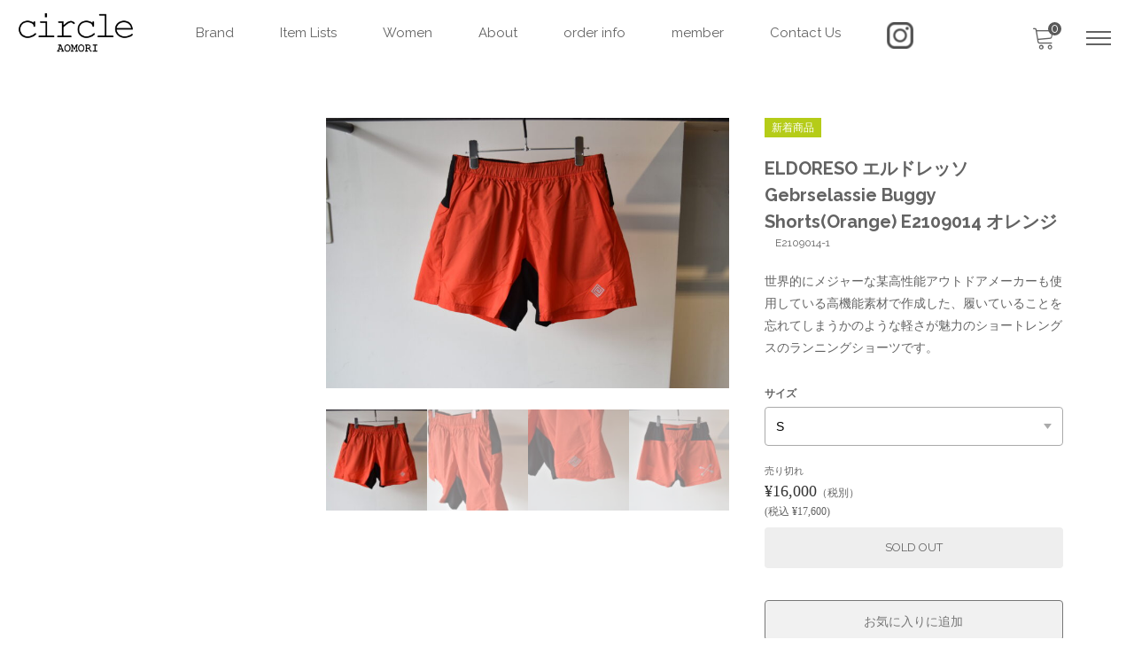

--- FILE ---
content_type: text/html; charset=UTF-8
request_url: https://circle-aomori.com/shop2/item/eldoreso-%E3%82%A8%E3%83%AB%E3%83%89%E3%83%AC%E3%83%83%E3%82%BD-gebrselassie-buggy-shortsorange-e2109014/
body_size: 21141
content:
<!DOCTYPE html>

<html class="no-js" lang="ja">

	<head>
<!-- Global site tag (gtag.js) - Google Analytics -->
<script async src="https://www.googletagmanager.com/gtag/js?id=G-ZK1EHPVJNT"></script>
<script>
  window.dataLayer = window.dataLayer || [];
  function gtag(){dataLayer.push(arguments);}
  gtag('js', new Date());

  gtag('config', 'G-ZK1EHPVJNT');
</script>

		<meta charset="UTF-8" />
		<meta name="viewport" content="width=device-width, user-scalable=no">
		<meta name="format-detection" content="telephone=no"/>
		<title>ELDORESO エルドレッソ Gebrselassie Buggy Shorts(Orange) E2109014 | circle AOMORI　サークルアオモリ</title>
<meta name='robots' content='max-image-preview:large' />
	<style>img:is([sizes="auto" i], [sizes^="auto," i]) { contain-intrinsic-size: 3000px 1500px }</style>
	<link rel='dns-prefetch' href='//webfonts.xserver.jp' />
<link rel='dns-prefetch' href='//cdn.jsdelivr.net' />
<link rel='dns-prefetch' href='//www.googletagmanager.com' />
<link rel='dns-prefetch' href='//fonts.googleapis.com' />
<script type="text/javascript">
/* <![CDATA[ */
window._wpemojiSettings = {"baseUrl":"https:\/\/s.w.org\/images\/core\/emoji\/15.0.3\/72x72\/","ext":".png","svgUrl":"https:\/\/s.w.org\/images\/core\/emoji\/15.0.3\/svg\/","svgExt":".svg","source":{"concatemoji":"https:\/\/circle-aomori.com\/shop2\/wp-includes\/js\/wp-emoji-release.min.js?ver=6.7.4"}};
/*! This file is auto-generated */
!function(i,n){var o,s,e;function c(e){try{var t={supportTests:e,timestamp:(new Date).valueOf()};sessionStorage.setItem(o,JSON.stringify(t))}catch(e){}}function p(e,t,n){e.clearRect(0,0,e.canvas.width,e.canvas.height),e.fillText(t,0,0);var t=new Uint32Array(e.getImageData(0,0,e.canvas.width,e.canvas.height).data),r=(e.clearRect(0,0,e.canvas.width,e.canvas.height),e.fillText(n,0,0),new Uint32Array(e.getImageData(0,0,e.canvas.width,e.canvas.height).data));return t.every(function(e,t){return e===r[t]})}function u(e,t,n){switch(t){case"flag":return n(e,"\ud83c\udff3\ufe0f\u200d\u26a7\ufe0f","\ud83c\udff3\ufe0f\u200b\u26a7\ufe0f")?!1:!n(e,"\ud83c\uddfa\ud83c\uddf3","\ud83c\uddfa\u200b\ud83c\uddf3")&&!n(e,"\ud83c\udff4\udb40\udc67\udb40\udc62\udb40\udc65\udb40\udc6e\udb40\udc67\udb40\udc7f","\ud83c\udff4\u200b\udb40\udc67\u200b\udb40\udc62\u200b\udb40\udc65\u200b\udb40\udc6e\u200b\udb40\udc67\u200b\udb40\udc7f");case"emoji":return!n(e,"\ud83d\udc26\u200d\u2b1b","\ud83d\udc26\u200b\u2b1b")}return!1}function f(e,t,n){var r="undefined"!=typeof WorkerGlobalScope&&self instanceof WorkerGlobalScope?new OffscreenCanvas(300,150):i.createElement("canvas"),a=r.getContext("2d",{willReadFrequently:!0}),o=(a.textBaseline="top",a.font="600 32px Arial",{});return e.forEach(function(e){o[e]=t(a,e,n)}),o}function t(e){var t=i.createElement("script");t.src=e,t.defer=!0,i.head.appendChild(t)}"undefined"!=typeof Promise&&(o="wpEmojiSettingsSupports",s=["flag","emoji"],n.supports={everything:!0,everythingExceptFlag:!0},e=new Promise(function(e){i.addEventListener("DOMContentLoaded",e,{once:!0})}),new Promise(function(t){var n=function(){try{var e=JSON.parse(sessionStorage.getItem(o));if("object"==typeof e&&"number"==typeof e.timestamp&&(new Date).valueOf()<e.timestamp+604800&&"object"==typeof e.supportTests)return e.supportTests}catch(e){}return null}();if(!n){if("undefined"!=typeof Worker&&"undefined"!=typeof OffscreenCanvas&&"undefined"!=typeof URL&&URL.createObjectURL&&"undefined"!=typeof Blob)try{var e="postMessage("+f.toString()+"("+[JSON.stringify(s),u.toString(),p.toString()].join(",")+"));",r=new Blob([e],{type:"text/javascript"}),a=new Worker(URL.createObjectURL(r),{name:"wpTestEmojiSupports"});return void(a.onmessage=function(e){c(n=e.data),a.terminate(),t(n)})}catch(e){}c(n=f(s,u,p))}t(n)}).then(function(e){for(var t in e)n.supports[t]=e[t],n.supports.everything=n.supports.everything&&n.supports[t],"flag"!==t&&(n.supports.everythingExceptFlag=n.supports.everythingExceptFlag&&n.supports[t]);n.supports.everythingExceptFlag=n.supports.everythingExceptFlag&&!n.supports.flag,n.DOMReady=!1,n.readyCallback=function(){n.DOMReady=!0}}).then(function(){return e}).then(function(){var e;n.supports.everything||(n.readyCallback(),(e=n.source||{}).concatemoji?t(e.concatemoji):e.wpemoji&&e.twemoji&&(t(e.twemoji),t(e.wpemoji)))}))}((window,document),window._wpemojiSettings);
/* ]]> */
</script>
	<style type="text/css">
	.wp-pagenavi{float:left !important; }
	</style>
  <style id='wp-emoji-styles-inline-css' type='text/css'>

	img.wp-smiley, img.emoji {
		display: inline !important;
		border: none !important;
		box-shadow: none !important;
		height: 1em !important;
		width: 1em !important;
		margin: 0 0.07em !important;
		vertical-align: -0.1em !important;
		background: none !important;
		padding: 0 !important;
	}
</style>
<link rel='stylesheet' id='wp-block-library-css' href='https://circle-aomori.com/shop2/wp-includes/css/dist/block-library/style.min.css?ver=6.7.4' type='text/css' media='all' />
<style id='classic-theme-styles-inline-css' type='text/css'>
/*! This file is auto-generated */
.wp-block-button__link{color:#fff;background-color:#32373c;border-radius:9999px;box-shadow:none;text-decoration:none;padding:calc(.667em + 2px) calc(1.333em + 2px);font-size:1.125em}.wp-block-file__button{background:#32373c;color:#fff;text-decoration:none}
</style>
<style id='global-styles-inline-css' type='text/css'>
:root{--wp--preset--aspect-ratio--square: 1;--wp--preset--aspect-ratio--4-3: 4/3;--wp--preset--aspect-ratio--3-4: 3/4;--wp--preset--aspect-ratio--3-2: 3/2;--wp--preset--aspect-ratio--2-3: 2/3;--wp--preset--aspect-ratio--16-9: 16/9;--wp--preset--aspect-ratio--9-16: 9/16;--wp--preset--color--black: #000000;--wp--preset--color--cyan-bluish-gray: #abb8c3;--wp--preset--color--white: #ffffff;--wp--preset--color--pale-pink: #f78da7;--wp--preset--color--vivid-red: #cf2e2e;--wp--preset--color--luminous-vivid-orange: #ff6900;--wp--preset--color--luminous-vivid-amber: #fcb900;--wp--preset--color--light-green-cyan: #7bdcb5;--wp--preset--color--vivid-green-cyan: #00d084;--wp--preset--color--pale-cyan-blue: #8ed1fc;--wp--preset--color--vivid-cyan-blue: #0693e3;--wp--preset--color--vivid-purple: #9b51e0;--wp--preset--gradient--vivid-cyan-blue-to-vivid-purple: linear-gradient(135deg,rgba(6,147,227,1) 0%,rgb(155,81,224) 100%);--wp--preset--gradient--light-green-cyan-to-vivid-green-cyan: linear-gradient(135deg,rgb(122,220,180) 0%,rgb(0,208,130) 100%);--wp--preset--gradient--luminous-vivid-amber-to-luminous-vivid-orange: linear-gradient(135deg,rgba(252,185,0,1) 0%,rgba(255,105,0,1) 100%);--wp--preset--gradient--luminous-vivid-orange-to-vivid-red: linear-gradient(135deg,rgba(255,105,0,1) 0%,rgb(207,46,46) 100%);--wp--preset--gradient--very-light-gray-to-cyan-bluish-gray: linear-gradient(135deg,rgb(238,238,238) 0%,rgb(169,184,195) 100%);--wp--preset--gradient--cool-to-warm-spectrum: linear-gradient(135deg,rgb(74,234,220) 0%,rgb(151,120,209) 20%,rgb(207,42,186) 40%,rgb(238,44,130) 60%,rgb(251,105,98) 80%,rgb(254,248,76) 100%);--wp--preset--gradient--blush-light-purple: linear-gradient(135deg,rgb(255,206,236) 0%,rgb(152,150,240) 100%);--wp--preset--gradient--blush-bordeaux: linear-gradient(135deg,rgb(254,205,165) 0%,rgb(254,45,45) 50%,rgb(107,0,62) 100%);--wp--preset--gradient--luminous-dusk: linear-gradient(135deg,rgb(255,203,112) 0%,rgb(199,81,192) 50%,rgb(65,88,208) 100%);--wp--preset--gradient--pale-ocean: linear-gradient(135deg,rgb(255,245,203) 0%,rgb(182,227,212) 50%,rgb(51,167,181) 100%);--wp--preset--gradient--electric-grass: linear-gradient(135deg,rgb(202,248,128) 0%,rgb(113,206,126) 100%);--wp--preset--gradient--midnight: linear-gradient(135deg,rgb(2,3,129) 0%,rgb(40,116,252) 100%);--wp--preset--font-size--small: 13px;--wp--preset--font-size--medium: 20px;--wp--preset--font-size--large: 36px;--wp--preset--font-size--x-large: 42px;--wp--preset--spacing--20: 0.44rem;--wp--preset--spacing--30: 0.67rem;--wp--preset--spacing--40: 1rem;--wp--preset--spacing--50: 1.5rem;--wp--preset--spacing--60: 2.25rem;--wp--preset--spacing--70: 3.38rem;--wp--preset--spacing--80: 5.06rem;--wp--preset--shadow--natural: 6px 6px 9px rgba(0, 0, 0, 0.2);--wp--preset--shadow--deep: 12px 12px 50px rgba(0, 0, 0, 0.4);--wp--preset--shadow--sharp: 6px 6px 0px rgba(0, 0, 0, 0.2);--wp--preset--shadow--outlined: 6px 6px 0px -3px rgba(255, 255, 255, 1), 6px 6px rgba(0, 0, 0, 1);--wp--preset--shadow--crisp: 6px 6px 0px rgba(0, 0, 0, 1);}:where(.is-layout-flex){gap: 0.5em;}:where(.is-layout-grid){gap: 0.5em;}body .is-layout-flex{display: flex;}.is-layout-flex{flex-wrap: wrap;align-items: center;}.is-layout-flex > :is(*, div){margin: 0;}body .is-layout-grid{display: grid;}.is-layout-grid > :is(*, div){margin: 0;}:where(.wp-block-columns.is-layout-flex){gap: 2em;}:where(.wp-block-columns.is-layout-grid){gap: 2em;}:where(.wp-block-post-template.is-layout-flex){gap: 1.25em;}:where(.wp-block-post-template.is-layout-grid){gap: 1.25em;}.has-black-color{color: var(--wp--preset--color--black) !important;}.has-cyan-bluish-gray-color{color: var(--wp--preset--color--cyan-bluish-gray) !important;}.has-white-color{color: var(--wp--preset--color--white) !important;}.has-pale-pink-color{color: var(--wp--preset--color--pale-pink) !important;}.has-vivid-red-color{color: var(--wp--preset--color--vivid-red) !important;}.has-luminous-vivid-orange-color{color: var(--wp--preset--color--luminous-vivid-orange) !important;}.has-luminous-vivid-amber-color{color: var(--wp--preset--color--luminous-vivid-amber) !important;}.has-light-green-cyan-color{color: var(--wp--preset--color--light-green-cyan) !important;}.has-vivid-green-cyan-color{color: var(--wp--preset--color--vivid-green-cyan) !important;}.has-pale-cyan-blue-color{color: var(--wp--preset--color--pale-cyan-blue) !important;}.has-vivid-cyan-blue-color{color: var(--wp--preset--color--vivid-cyan-blue) !important;}.has-vivid-purple-color{color: var(--wp--preset--color--vivid-purple) !important;}.has-black-background-color{background-color: var(--wp--preset--color--black) !important;}.has-cyan-bluish-gray-background-color{background-color: var(--wp--preset--color--cyan-bluish-gray) !important;}.has-white-background-color{background-color: var(--wp--preset--color--white) !important;}.has-pale-pink-background-color{background-color: var(--wp--preset--color--pale-pink) !important;}.has-vivid-red-background-color{background-color: var(--wp--preset--color--vivid-red) !important;}.has-luminous-vivid-orange-background-color{background-color: var(--wp--preset--color--luminous-vivid-orange) !important;}.has-luminous-vivid-amber-background-color{background-color: var(--wp--preset--color--luminous-vivid-amber) !important;}.has-light-green-cyan-background-color{background-color: var(--wp--preset--color--light-green-cyan) !important;}.has-vivid-green-cyan-background-color{background-color: var(--wp--preset--color--vivid-green-cyan) !important;}.has-pale-cyan-blue-background-color{background-color: var(--wp--preset--color--pale-cyan-blue) !important;}.has-vivid-cyan-blue-background-color{background-color: var(--wp--preset--color--vivid-cyan-blue) !important;}.has-vivid-purple-background-color{background-color: var(--wp--preset--color--vivid-purple) !important;}.has-black-border-color{border-color: var(--wp--preset--color--black) !important;}.has-cyan-bluish-gray-border-color{border-color: var(--wp--preset--color--cyan-bluish-gray) !important;}.has-white-border-color{border-color: var(--wp--preset--color--white) !important;}.has-pale-pink-border-color{border-color: var(--wp--preset--color--pale-pink) !important;}.has-vivid-red-border-color{border-color: var(--wp--preset--color--vivid-red) !important;}.has-luminous-vivid-orange-border-color{border-color: var(--wp--preset--color--luminous-vivid-orange) !important;}.has-luminous-vivid-amber-border-color{border-color: var(--wp--preset--color--luminous-vivid-amber) !important;}.has-light-green-cyan-border-color{border-color: var(--wp--preset--color--light-green-cyan) !important;}.has-vivid-green-cyan-border-color{border-color: var(--wp--preset--color--vivid-green-cyan) !important;}.has-pale-cyan-blue-border-color{border-color: var(--wp--preset--color--pale-cyan-blue) !important;}.has-vivid-cyan-blue-border-color{border-color: var(--wp--preset--color--vivid-cyan-blue) !important;}.has-vivid-purple-border-color{border-color: var(--wp--preset--color--vivid-purple) !important;}.has-vivid-cyan-blue-to-vivid-purple-gradient-background{background: var(--wp--preset--gradient--vivid-cyan-blue-to-vivid-purple) !important;}.has-light-green-cyan-to-vivid-green-cyan-gradient-background{background: var(--wp--preset--gradient--light-green-cyan-to-vivid-green-cyan) !important;}.has-luminous-vivid-amber-to-luminous-vivid-orange-gradient-background{background: var(--wp--preset--gradient--luminous-vivid-amber-to-luminous-vivid-orange) !important;}.has-luminous-vivid-orange-to-vivid-red-gradient-background{background: var(--wp--preset--gradient--luminous-vivid-orange-to-vivid-red) !important;}.has-very-light-gray-to-cyan-bluish-gray-gradient-background{background: var(--wp--preset--gradient--very-light-gray-to-cyan-bluish-gray) !important;}.has-cool-to-warm-spectrum-gradient-background{background: var(--wp--preset--gradient--cool-to-warm-spectrum) !important;}.has-blush-light-purple-gradient-background{background: var(--wp--preset--gradient--blush-light-purple) !important;}.has-blush-bordeaux-gradient-background{background: var(--wp--preset--gradient--blush-bordeaux) !important;}.has-luminous-dusk-gradient-background{background: var(--wp--preset--gradient--luminous-dusk) !important;}.has-pale-ocean-gradient-background{background: var(--wp--preset--gradient--pale-ocean) !important;}.has-electric-grass-gradient-background{background: var(--wp--preset--gradient--electric-grass) !important;}.has-midnight-gradient-background{background: var(--wp--preset--gradient--midnight) !important;}.has-small-font-size{font-size: var(--wp--preset--font-size--small) !important;}.has-medium-font-size{font-size: var(--wp--preset--font-size--medium) !important;}.has-large-font-size{font-size: var(--wp--preset--font-size--large) !important;}.has-x-large-font-size{font-size: var(--wp--preset--font-size--x-large) !important;}
:where(.wp-block-post-template.is-layout-flex){gap: 1.25em;}:where(.wp-block-post-template.is-layout-grid){gap: 1.25em;}
:where(.wp-block-columns.is-layout-flex){gap: 2em;}:where(.wp-block-columns.is-layout-grid){gap: 2em;}
:root :where(.wp-block-pullquote){font-size: 1.5em;line-height: 1.6;}
</style>
<link rel='stylesheet' id='wcex-favorite-style-css' href='https://circle-aomori.com/shop2/wp-content/themes/welcart_mode/assets/css/favorite.css?ver=1.0.8.2503181' type='text/css' media='all' />
<link rel='stylesheet' id='sku_select_style-css' href='https://circle-aomori.com/shop2/wp-content/plugins/wcex_sku_select/wcex_sku_select.css?ver=1.4.5.2304241' type='text/css' media='' />
<link rel='stylesheet' id='reset-style-css' href='https://circle-aomori.com/shop2/wp-content/themes/welcart_mode/assets/css/reset.css?ver=1.0' type='text/css' media='all' />
<link rel='stylesheet' id='parent-style-css' href='https://circle-aomori.com/shop2/wp-content/themes/welcart_mode/style.css?ver=6.7.4' type='text/css' media='all' />
<link rel='stylesheet' id='theme_cart_css-css' href='https://circle-aomori.com/shop2/wp-content/themes/welcart_mode/usces_cart.css?ver=6.7.4' type='text/css' media='all' />
<link rel='stylesheet' id='parent-sku_select-css' href='https://circle-aomori.com/shop2/wp-content/themes/welcart_mode/wcex_sku_select.css?ver=1.0' type='text/css' media='all' />
<link rel='stylesheet' id='google-fonts-sans-css' href='//fonts.googleapis.com/css2?family=Raleway%3Aital%2Cwght%400%2C400%3B0%2C600%3B0%2C700%3B1%2C400%3B1%2C600%3B1%2C700&#038;display=swap&#038;ver=6.7.4' type='text/css' media='all' />
<link rel='stylesheet' id='mode-font-css-css' href='https://circle-aomori.com/shop2/wp-content/themes/welcart_mode/assets/css/welfont.css?ver=1.0' type='text/css' media='all' />
<link rel='stylesheet' id='mode-style-css' href='https://circle-aomori.com/shop2/wp-content/themes/mode_child/style.css?ver=1.0' type='text/css' media='all' />
<link rel='stylesheet' id='usces_default_css-css' href='https://circle-aomori.com/shop2/wp-content/plugins/usc-e-shop/css/usces_default.css?ver=2.11.25.2511121' type='text/css' media='all' />
<link rel='stylesheet' id='wcex_widgetcart_style-css' href='https://circle-aomori.com/shop2/wp-content/themes/welcart_mode/wcex_widget_cart.css?ver=1.0' type='text/css' media='all' />
<link rel='stylesheet' id='slick-style-css' href='//cdn.jsdelivr.net/npm/slick-carousel@1.8.1/slick/slick.css?ver=1.0' type='text/css' media='all' />
<link rel='stylesheet' id='slick-css-css' href='https://circle-aomori.com/shop2/wp-content/themes/welcart_mode/assets/css/slick.css?ver=1.0' type='text/css' media='all' />
<link rel='stylesheet' id='luminous-basic-css-css' href='https://circle-aomori.com/shop2/wp-content/themes/welcart_mode/assets/vendor/luminous/luminous-basic.css?ver=1.0' type='text/css' media='all' />
<style id='akismet-widget-style-inline-css' type='text/css'>

			.a-stats {
				--akismet-color-mid-green: #357b49;
				--akismet-color-white: #fff;
				--akismet-color-light-grey: #f6f7f7;

				max-width: 350px;
				width: auto;
			}

			.a-stats * {
				all: unset;
				box-sizing: border-box;
			}

			.a-stats strong {
				font-weight: 600;
			}

			.a-stats a.a-stats__link,
			.a-stats a.a-stats__link:visited,
			.a-stats a.a-stats__link:active {
				background: var(--akismet-color-mid-green);
				border: none;
				box-shadow: none;
				border-radius: 8px;
				color: var(--akismet-color-white);
				cursor: pointer;
				display: block;
				font-family: -apple-system, BlinkMacSystemFont, 'Segoe UI', 'Roboto', 'Oxygen-Sans', 'Ubuntu', 'Cantarell', 'Helvetica Neue', sans-serif;
				font-weight: 500;
				padding: 12px;
				text-align: center;
				text-decoration: none;
				transition: all 0.2s ease;
			}

			/* Extra specificity to deal with TwentyTwentyOne focus style */
			.widget .a-stats a.a-stats__link:focus {
				background: var(--akismet-color-mid-green);
				color: var(--akismet-color-white);
				text-decoration: none;
			}

			.a-stats a.a-stats__link:hover {
				filter: brightness(110%);
				box-shadow: 0 4px 12px rgba(0, 0, 0, 0.06), 0 0 2px rgba(0, 0, 0, 0.16);
			}

			.a-stats .count {
				color: var(--akismet-color-white);
				display: block;
				font-size: 1.5em;
				line-height: 1.4;
				padding: 0 13px;
				white-space: nowrap;
			}
		
</style>
<link rel='stylesheet' id='dashicons-css' href='https://circle-aomori.com/shop2/wp-includes/css/dashicons.min.css?ver=6.7.4' type='text/css' media='all' />
<link rel='stylesheet' id='wp-pagenavi-style-css' href='https://circle-aomori.com/shop2/wp-content/plugins/wp-pagenavi-style/css/css3_black.css?ver=1.0' type='text/css' media='all' />
<script type="text/javascript" src="https://circle-aomori.com/shop2/wp-includes/js/jquery/jquery.min.js?ver=3.7.1" id="jquery-core-js"></script>
<script type="text/javascript" src="https://circle-aomori.com/shop2/wp-includes/js/jquery/jquery-migrate.min.js?ver=3.4.1" id="jquery-migrate-js"></script>
<script type="text/javascript" src="//webfonts.xserver.jp/js/xserverv3.js?fadein=0&amp;ver=2.0.8" id="typesquare_std-js"></script>
<script type="text/javascript" src="//cdn.jsdelivr.net/npm/slick-carousel@1.8.1/slick/slick.min.js?ver=1.0" id="slick-js-js"></script>
<script type="text/javascript" src="https://circle-aomori.com/shop2/wp-content/themes/welcart_mode/assets/js/action-slick.js?ver=1.0" id="action-slick-js"></script>

<!-- Site Kit によって追加された Google タグ（gtag.js）スニペット -->

<!-- Google アナリティクス スニペット (Site Kit が追加) -->
<script type="text/javascript" src="https://www.googletagmanager.com/gtag/js?id=G-05K8DSGKC9" id="google_gtagjs-js" async></script>
<script type="text/javascript" id="google_gtagjs-js-after">
/* <![CDATA[ */
window.dataLayer = window.dataLayer || [];function gtag(){dataLayer.push(arguments);}
gtag("set","linker",{"domains":["circle-aomori.com"]});
gtag("js", new Date());
gtag("set", "developer_id.dZTNiMT", true);
gtag("config", "G-05K8DSGKC9");
/* ]]> */
</script>

<!-- Site Kit によって追加された終了 Google タグ（gtag.js）スニペット -->
<link rel="https://api.w.org/" href="https://circle-aomori.com/shop2/wp-json/" /><link rel="alternate" title="JSON" type="application/json" href="https://circle-aomori.com/shop2/wp-json/wp/v2/posts/52857" /><link rel="EditURI" type="application/rsd+xml" title="RSD" href="https://circle-aomori.com/shop2/xmlrpc.php?rsd" />
<meta name="generator" content="WordPress 6.7.4" />
<link rel="canonical" href="https://circle-aomori.com/shop2/item/eldoreso-%e3%82%a8%e3%83%ab%e3%83%89%e3%83%ac%e3%83%83%e3%82%bd-gebrselassie-buggy-shortsorange-e2109014/" />
<link rel='shortlink' href='https://circle-aomori.com/shop2/?p=52857' />
<link rel="alternate" title="oEmbed (JSON)" type="application/json+oembed" href="https://circle-aomori.com/shop2/wp-json/oembed/1.0/embed?url=https%3A%2F%2Fcircle-aomori.com%2Fshop2%2Fitem%2Feldoreso-%25e3%2582%25a8%25e3%2583%25ab%25e3%2583%2589%25e3%2583%25ac%25e3%2583%2583%25e3%2582%25bd-gebrselassie-buggy-shortsorange-e2109014%2F" />
<link rel="alternate" title="oEmbed (XML)" type="text/xml+oembed" href="https://circle-aomori.com/shop2/wp-json/oembed/1.0/embed?url=https%3A%2F%2Fcircle-aomori.com%2Fshop2%2Fitem%2Feldoreso-%25e3%2582%25a8%25e3%2583%25ab%25e3%2583%2589%25e3%2583%25ac%25e3%2583%2583%25e3%2582%25bd-gebrselassie-buggy-shortsorange-e2109014%2F&#038;format=xml" />

<meta property="og:title" content="ELDORESO エルドレッソ Gebrselassie Buggy Shorts(Orange) E2109014 オレンジ">
<meta property="og:type" content="product">
<meta property="og:description" content="ELDORESO エルドレッソ Gebrselassie Buggy Shorts(Orange) E2109014">
<meta property="og:url" content="https://circle-aomori.com/shop2/item/eldoreso-%e3%82%a8%e3%83%ab%e3%83%89%e3%83%ac%e3%83%83%e3%82%bd-gebrselassie-buggy-shortsorange-e2109014/">
<meta property="og:image" content="https://circle-aomori.com/shop2/wp-content/uploads/2024/05/DSC_0336-150x150.jpg">
<meta property="og:site_name" content="circle AOMORI　サークルアオモリ"><meta name="generator" content="Site Kit by Google 1.149.1" />	<style type="text/css">
	 .wp-pagenavi
	{
		font-size:12px !important;
	}
	</style>
	<script type='text/javascript'>
		/* <![CDATA[ */
			wcwc_cssObj = {
			'display': 'block', 
			'left': (jQuery(window).width()/2 - 100) + 'px', 
			'top': (jQuery(window).height()/2 - 40) + 'px', 
			'position': 'fixed'
			};
		/* ]]> */
		</script><link rel="icon" href="https://circle-aomori.com/shop2/wp-content/uploads/2021/11/cropped-shop-logo-32x32.png" sizes="32x32" />
<link rel="icon" href="https://circle-aomori.com/shop2/wp-content/uploads/2021/11/cropped-shop-logo-192x192.png" sizes="192x192" />
<link rel="apple-touch-icon" href="https://circle-aomori.com/shop2/wp-content/uploads/2021/11/cropped-shop-logo-180x180.png" />
<meta name="msapplication-TileImage" content="https://circle-aomori.com/shop2/wp-content/uploads/2021/11/cropped-shop-logo-270x270.png" />
		<style type="text/css" id="wp-custom-css">
			.table-info {
	margin: 30px auto;
	width: 100%;
	color:#666;
}
.table-info th {
	padding: 8px;
	vertical-align: top;
	border: 1px solid #CCC;
	background: #F5F5F5;
	color:#666;
	font-weight:500;
	font-size:12px;
	width:250px;
}
.table-info td {
	padding: 5px 4px;
	border: 1px solid #CCC;
	vertical-align: top;
	font-size:1em;
}
.table-info td ul {
	margin: 10px 10px 15px 16px;
		font-size:1em;
}
.table-info td ol {
	margin: 10px 10px 15px 20px;
	font-size:1em;
}
.table-info td ol li{
	font-size:1em;
}
.table-info td ul li {
	margin-bottom: 5px;
	font-size:1em;

}
.table-info td p {
	margin-bottom: 10px;
}
		</style>
		<script type="text/javascript" src="//circle-aomori.com/js/select-option-disabled-emulation.js"></script>
	</head>

		<body class="post-template-default single single-post postid-52857 single-format-standard wp-custom-logo lang-ja">


		

		<div id="site">

						<header id="site-header" class="header-group fixed_header" role="banner">

							<input type="checkbox" id="widget_cart_open">
				<div class="view-cart">
					<div class="column1120">
						<label class="widgetcart-close-btn" for="widget_cart_open"><span class="bar"></span><span class="bar"></span></label>
						<div id="wgct_row"><div class="wdct_list_block_none"></div><div class="checkout_block_none"><div class="empty_cart">只今、カートに商品はございません。</div></div>
	<script type="text/javascript">
		jQuery(".total-quantity").html("0");
	</script></div>
					</div>
				</div><!-- .view-cart -->
			
				<div class="header_inner">

										<div class="site-branding">
						<div class="site-logo"><a href="https://circle-aomori.com/shop2/" class="custom-logo-link" rel="home"><img width="209" height="70" src="https://circle-aomori.com/shop2/wp-content/uploads/2021/11/shop-logo.png" class="custom-logo" alt="circle AOMORI" decoding="async" /></a></div>
					</div><!-- .site-branding -->

					<div class="drawer-sp">

						<input type="checkbox" class="open-check open-check-sp" id="open-check-sp">
						<label class="trigger-menu" for="open-check-sp">
							
	<span class="bar bar-top"></span>
	<span class="bar bar-middle"></span>
	<span class="bar bar-bottom"></span>
						</label>

						<div class="drawer-menu-sp">
							<div class="in">

								<nav id="global-navigation" class="global-navigation type-mega"><div class="menu-%e3%83%a1%e3%83%b3%e3%82%ba%e3%83%a1%e3%83%8b%e3%83%a5%e3%83%bc-container"><ul id="menu-%e3%83%a1%e3%83%b3%e3%82%ba%e3%83%a1%e3%83%8b%e3%83%a5%e3%83%bc" class="default-menu"><li id="menu-item-38007" class="brand-test menu-item menu-item-type-taxonomy menu-item-object-category current-post-ancestor menu-item-has-children menu-item-38007"><a href="https://circle-aomori.com/shop2/category/item/men/brand/">Brand</a>
<ul class="sub-menu">
	<li id="menu-item-38015" class="menu-item menu-item-type-taxonomy menu-item-object-category menu-item-38015"><a href="https://circle-aomori.com/shop2/category/item/men/brand/adidas/">adidas</a></li>
	<li id="menu-item-63743" class="menu-item menu-item-type-taxonomy menu-item-object-category menu-item-63743"><a href="https://circle-aomori.com/shop2/category/item/men/brand/akiv%e3%82%a2%e3%82%ad/">AKIV(アキ)</a></li>
	<li id="menu-item-57537" class="menu-item menu-item-type-taxonomy menu-item-object-category menu-item-57537"><a href="https://circle-aomori.com/shop2/category/item/men/brand/moss/">&amp;MOSS</a></li>
	<li id="menu-item-49864" class="menu-item menu-item-type-taxonomy menu-item-object-category menu-item-49864"><a href="https://circle-aomori.com/shop2/category/item/men/brand/and-wander/">and wander</a></li>
	<li id="menu-item-55525" class="menu-item menu-item-type-taxonomy menu-item-object-category menu-item-55525"><a href="https://circle-aomori.com/shop2/category/item/men/brand/baqless/">BAQLESS</a></li>
	<li id="menu-item-42103" class="menu-item menu-item-type-taxonomy menu-item-object-category menu-item-42103"><a href="https://circle-aomori.com/shop2/category/item/men/brand/boody/">BOODY</a></li>
	<li id="menu-item-50093" class="menu-item menu-item-type-taxonomy menu-item-object-category menu-item-50093"><a href="https://circle-aomori.com/shop2/category/item/men/brand/brooks/">BROOKS</a></li>
	<li id="menu-item-63156" class="menu-item menu-item-type-taxonomy menu-item-object-category menu-item-63156"><a href="https://circle-aomori.com/shop2/category/item/men/brand/budo/">BUDO</a></li>
	<li id="menu-item-41690" class="menu-item menu-item-type-taxonomy menu-item-object-category menu-item-41690"><a href="https://circle-aomori.com/shop2/category/item/men/brand/cape-heights/">Cape HEIGHTS</a></li>
	<li id="menu-item-44415" class="menu-item menu-item-type-taxonomy menu-item-object-category menu-item-44415"><a href="https://circle-aomori.com/shop2/category/item/men/brand/ciele/">ciele</a></li>
	<li id="menu-item-38018" class="menu-item menu-item-type-taxonomy menu-item-object-category current-post-ancestor current-menu-parent current-post-parent menu-item-38018"><a href="https://circle-aomori.com/shop2/category/item/men/brand/eldoreso/">ELDORESO</a></li>
	<li id="menu-item-41259" class="menu-item menu-item-type-taxonomy menu-item-object-category menu-item-41259"><a href="https://circle-aomori.com/shop2/category/item/men/brand/feetures/">feetures</a></li>
	<li id="menu-item-42809" class="menu-item menu-item-type-taxonomy menu-item-object-category menu-item-42809"><a href="https://circle-aomori.com/shop2/category/item/men/brand/footmax/">FOOTMAX</a></li>
	<li id="menu-item-41148" class="menu-item menu-item-type-taxonomy menu-item-object-category menu-item-41148"><a href="https://circle-aomori.com/shop2/category/item/men/brand/frankmorris/">FRANK&amp;MORRIS</a></li>
	<li id="menu-item-38019" class="menu-item menu-item-type-taxonomy menu-item-object-category menu-item-38019"><a href="https://circle-aomori.com/shop2/category/item/men/brand/goodr/">goodr</a></li>
	<li id="menu-item-45308" class="menu-item menu-item-type-taxonomy menu-item-object-category menu-item-45308"><a href="https://circle-aomori.com/shop2/category/item/men/brand/jinger%e3%82%b8%e3%83%b3%e3%82%ac%e3%83%bc/">JINGER(ジンガー)</a></li>
	<li id="menu-item-38020" class="menu-item menu-item-type-taxonomy menu-item-object-category menu-item-38020"><a href="https://circle-aomori.com/shop2/category/item/men/brand/lomer/">LOMER(ロメール)</a></li>
	<li id="menu-item-38022" class="menu-item menu-item-type-taxonomy menu-item-object-category menu-item-38022"><a href="https://circle-aomori.com/shop2/category/item/men/brand/mountain-martial-arts/">Mountain Martial Arts</a></li>
	<li id="menu-item-38023" class="menu-item menu-item-type-taxonomy menu-item-object-category menu-item-38023"><a href="https://circle-aomori.com/shop2/category/item/men/brand/narifuri/">narifuri</a></li>
	<li id="menu-item-38024" class="menu-item menu-item-type-taxonomy menu-item-object-category menu-item-38024"><a href="https://circle-aomori.com/shop2/category/item/men/brand/nike/">NIKE</a></li>
	<li id="menu-item-63741" class="menu-item menu-item-type-taxonomy menu-item-object-category menu-item-63741"><a href="https://circle-aomori.com/shop2/category/item/men/brand/nnormal/">NNormal</a></li>
	<li id="menu-item-49742" class="menu-item menu-item-type-taxonomy menu-item-object-category menu-item-49742"><a href="https://circle-aomori.com/shop2/category/item/men/brand/norda/">norda</a></li>
	<li id="menu-item-38025" class="menu-item menu-item-type-taxonomy menu-item-object-category menu-item-38025"><a href="https://circle-aomori.com/shop2/category/item/men/brand/padrone/">PADRONE</a></li>
	<li id="menu-item-59752" class="menu-item menu-item-type-taxonomy menu-item-object-category menu-item-59752"><a href="https://circle-aomori.com/shop2/category/item/men/brand/progress-running-club/">PROGRESS RUNNING CLUB</a></li>
	<li id="menu-item-42101" class="menu-item menu-item-type-taxonomy menu-item-object-category menu-item-42101"><a href="https://circle-aomori.com/shop2/category/item/men/brand/rab/">Rab</a></li>
	<li id="menu-item-63745" class="menu-item menu-item-type-taxonomy menu-item-object-category menu-item-63745"><a href="https://circle-aomori.com/shop2/category/item/men/brand/raidlight%e3%83%ac%e3%82%a4%e3%83%89%e3%83%a9%e3%82%a4%e3%83%88/">RAIDLIGHT(レイドライト)</a></li>
	<li id="menu-item-52689" class="menu-item menu-item-type-taxonomy menu-item-object-category menu-item-52689"><a href="https://circle-aomori.com/shop2/category/item/men/brand/ranor/">ranor</a></li>
	<li id="menu-item-38027" class="menu-item menu-item-type-taxonomy menu-item-object-category menu-item-38027"><a href="https://circle-aomori.com/shop2/category/item/men/brand/red-card/">RED CARD</a></li>
	<li id="menu-item-63157" class="menu-item menu-item-type-taxonomy menu-item-object-category menu-item-63157"><a href="https://circle-aomori.com/shop2/category/item/men/brand/reto/">RETO</a></li>
	<li id="menu-item-44520" class="menu-item menu-item-type-taxonomy menu-item-object-category menu-item-44520"><a href="https://circle-aomori.com/shop2/category/item/men/brand/rig-footwear/">rig footwear</a></li>
	<li id="menu-item-44723" class="menu-item menu-item-type-taxonomy menu-item-object-category menu-item-44723"><a href="https://circle-aomori.com/shop2/category/item/men/brand/run-amok/">RUN AMOK</a></li>
	<li id="menu-item-51805" class="menu-item menu-item-type-taxonomy menu-item-object-category menu-item-51805"><a href="https://circle-aomori.com/shop2/category/item/men/brand/ryogen/">RYOGEN</a></li>
	<li id="menu-item-46342" class="menu-item menu-item-type-taxonomy menu-item-object-category menu-item-46342"><a href="https://circle-aomori.com/shop2/category/item/men/brand/sayama-works/">SAYAMA works</a></li>
	<li id="menu-item-50225" class="menu-item menu-item-type-taxonomy menu-item-object-category menu-item-50225"><a href="https://circle-aomori.com/shop2/category/item/men/brand/stamp-run-and-co/">STAMP RUN&amp;CO</a></li>
	<li id="menu-item-44632" class="menu-item menu-item-type-taxonomy menu-item-object-category menu-item-44632"><a href="https://circle-aomori.com/shop2/category/item/men/brand/tannuki/">TANNUKI</a></li>
	<li id="menu-item-41262" class="menu-item menu-item-type-taxonomy menu-item-object-category menu-item-41262"><a href="https://circle-aomori.com/shop2/category/item/men/brand/topo/">Topo</a></li>
	<li id="menu-item-50695" class="menu-item menu-item-type-taxonomy menu-item-object-category menu-item-50695"><a href="https://circle-aomori.com/shop2/category/item/men/brand/y/">Y</a></li>
	<li id="menu-item-41270" class="menu-item menu-item-type-taxonomy menu-item-object-category menu-item-41270"><a href="https://circle-aomori.com/shop2/category/item/men/brand/aomori-original/">アオモリオリジナル</a></li>
</ul>
</li>
<li id="menu-item-38008" class="menu-item menu-item-type-taxonomy menu-item-object-category current-post-ancestor menu-item-has-children menu-item-38008"><a href="https://circle-aomori.com/shop2/category/item/men/item-lists/">Item Lists</a>
<ul class="sub-menu">
	<li id="menu-item-38028" class="menu-item menu-item-type-taxonomy menu-item-object-category menu-item-38028"><a href="https://circle-aomori.com/shop2/category/item/men/item-lists/accessory/">Accessory</a></li>
	<li id="menu-item-38029" class="menu-item menu-item-type-taxonomy menu-item-object-category menu-item-38029"><a href="https://circle-aomori.com/shop2/category/item/men/item-lists/bags/">Bags</a></li>
	<li id="menu-item-38030" class="menu-item menu-item-type-taxonomy menu-item-object-category current-post-ancestor current-menu-parent current-post-parent menu-item-38030"><a href="https://circle-aomori.com/shop2/category/item/men/item-lists/bottoms/">Bottoms</a></li>
	<li id="menu-item-38031" class="menu-item menu-item-type-taxonomy menu-item-object-category current-post-ancestor current-menu-parent current-post-parent menu-item-38031"><a href="https://circle-aomori.com/shop2/category/item/men/item-lists/eldreso-run/">ELDRESO (RUN ランウェア)</a></li>
	<li id="menu-item-38032" class="menu-item menu-item-type-taxonomy menu-item-object-category menu-item-38032"><a href="https://circle-aomori.com/shop2/category/item/men/item-lists/inner/">Inner</a></li>
	<li id="menu-item-38033" class="menu-item menu-item-type-taxonomy menu-item-object-category menu-item-38033"><a href="https://circle-aomori.com/shop2/category/item/men/item-lists/mma/">MMA (RUN ランウェア)</a></li>
	<li id="menu-item-38034" class="menu-item menu-item-type-taxonomy menu-item-object-category menu-item-38034"><a href="https://circle-aomori.com/shop2/category/item/men/item-lists/narifuri-active-cyclejersey/">narifuri Active サイクルジャージー</a></li>
	<li id="menu-item-38035" class="menu-item menu-item-type-taxonomy menu-item-object-category menu-item-38035"><a href="https://circle-aomori.com/shop2/category/item/men/item-lists/outer/">Outer</a></li>
	<li id="menu-item-38037" class="menu-item menu-item-type-taxonomy menu-item-object-category menu-item-38037"><a href="https://circle-aomori.com/shop2/category/item/men/item-lists/shoes/">Shoes</a></li>
	<li id="menu-item-38036" class="menu-item menu-item-type-taxonomy menu-item-object-category menu-item-38036"><a href="https://circle-aomori.com/shop2/category/item/men/item-lists/sale/">SALE</a></li>
</ul>
</li>
<li id="menu-item-38009" class="menu-item menu-item-type-custom menu-item-object-custom menu-item-38009"><a href="https://bruges.shop/">Women</a></li>
<li id="menu-item-38010" class="menu-item menu-item-type-post_type menu-item-object-page menu-item-38010"><a href="https://circle-aomori.com/shop2/about/">About</a></li>
<li id="menu-item-38012" class="menu-item menu-item-type-post_type menu-item-object-page menu-item-38012"><a href="https://circle-aomori.com/shop2/order/">order info</a></li>
<li id="menu-item-38013" class="menu-item menu-item-type-post_type menu-item-object-page menu-item-38013"><a href="https://circle-aomori.com/shop2/usces-member/">member</a></li>
<li id="menu-item-38011" class="menu-item menu-item-type-post_type menu-item-object-page menu-item-38011"><a href="https://circle-aomori.com/shop2/mail/">Contact Us</a></li>
<li id="menu-item-60325" class="menu-item menu-item-type-custom menu-item-object-custom menu-item-60325"><a href="https://www.instagram.com/circle_aomori_active/"><img src="https://circle-aomori.com/shop2/wp-content/uploads/2025/03/insta_icon-e1742630069948.png"></a></li>
</ul></div></nav>
								<div class="drawer-menu-pc">

									<input type="checkbox" class="open-check open-check-pc" id="open-check-pc">
									<label class="trigger-menu" for="open-check-pc">
										
	<span class="bar bar-top"></span>
	<span class="bar bar-middle"></span>
	<span class="bar bar-bottom"></span>
									</label>

									<div class="in">
										<nav id="sub-navigation" class="sub-navigation"><div class="menu-%e3%83%8f%e3%83%b3%e3%83%90%e3%83%bc%e3%82%ac%e3%83%bc%e3%83%a1%e3%83%8b%e3%83%a5%e3%83%bc-container"><ul id="menu-%e3%83%8f%e3%83%b3%e3%83%90%e3%83%bc%e3%82%ac%e3%83%bc%e3%83%a1%e3%83%8b%e3%83%a5%e3%83%bc" class="menu"><li id="menu-item-38041" class="menu-item menu-item-type-taxonomy menu-item-object-category current-post-ancestor current-menu-parent current-post-parent menu-item-38041"><a href="https://circle-aomori.com/shop2/category/item/itemnew/">New Item</a></li>
<li id="menu-item-38040" class="menu-item menu-item-type-taxonomy menu-item-object-category current-post-ancestor current-menu-parent current-post-parent menu-item-38040"><a href="https://circle-aomori.com/shop2/category/item/itempickup/">Pick Up</a></li>
<li id="menu-item-38042" class="menu-item menu-item-type-taxonomy menu-item-object-category menu-item-38042"><a href="https://circle-aomori.com/shop2/category/news/">News</a></li>
</ul></div></nav>
										<div class="shopping-navigation">
											<form role="search" method="get" action="https://circle-aomori.com/shop2/" >
				<div class="search-box">
					<input type="text" value="" name="s" id="header-search-text" class="search-text" />
					<input type="submit" id="header-search-submit" class="searchsubmit" value="&#xe905" />
				</div>
			</form>											<div class="membership">
																								<ul>
													<li>ゲスト</li>
													<li><a href="https://circle-aomori.com/shop2/usces-member/?usces_page=login" class="usces_login_a">ログイン</a></li>
													<li><a href="https://circle-aomori.com/shop2/usces-member/?usces_page=newmember">新規会員登録</a></li>
												</ul>
																							</div>
										</div>

									</div><!-- .in -->
								</div><!-- .drawer-menu-pc -->

							</div><!-- .in -->
						</div><!-- .drawer-menu-sp -->

					</div><!-- .drawer-sp -->

										<div class="incart widgetcart">
						<div class="in">
							<label for="widget_cart_open" class="widget_cart_button">
								<span class="welicon-shopping-cart"></span>
								<span class="total-quantity">0</span>
							</label>
						</div>
					</div><!-- .widgetcart -->
					<div id="wgct_alert"></div>
					
				</div><!-- header_inner -->

			</header><!-- #site-header -->

						<main class="site-column2 position-left" role="main">

				
				<div id="primary" class="site-content">

					<div id="content" role="main">

		
			<article class="dl-sku post-52857 post type-post status-publish format-standard hentry category-bottoms category-eldoreso category-eldreso-run category-itempickup category-item category-itemnew" id="post-52857">

												

				
				<section class="is-product">

					<div class="gallery">

						<div id="itemimg" class="itemimg">
							<div class="slider slider-for">
								<div class="list">
																			<a href="https://circle-aomori.com/shop2/wp-content/uploads/2024/05/DSC_0336.jpg" >
											<img width="600" height="401" src="https://circle-aomori.com/shop2/wp-content/uploads/2024/05/DSC_0336.jpg" class="attachment-600x600 size-600x600" alt="E2109014-1" decoding="async" fetchpriority="high" srcset="https://circle-aomori.com/shop2/wp-content/uploads/2024/05/DSC_0336.jpg 1920w, https://circle-aomori.com/shop2/wp-content/uploads/2024/05/DSC_0336-300x200.jpg 300w, https://circle-aomori.com/shop2/wp-content/uploads/2024/05/DSC_0336-1024x684.jpg 1024w, https://circle-aomori.com/shop2/wp-content/uploads/2024/05/DSC_0336-768x513.jpg 768w, https://circle-aomori.com/shop2/wp-content/uploads/2024/05/DSC_0336-1536x1026.jpg 1536w" sizes="(max-width: 600px) 100vw, 600px" />										</a>
																	</div>
																	<div class="list">
																					<a href="https://circle-aomori.com/shop2/wp-content/uploads/2024/05/DSC_0337.jpg" >
												<img width="600" height="401" src="https://circle-aomori.com/shop2/wp-content/uploads/2024/05/DSC_0337.jpg" class="attachment-600x600 size-600x600" alt="E2109014-1" decoding="async" srcset="https://circle-aomori.com/shop2/wp-content/uploads/2024/05/DSC_0337.jpg 1920w, https://circle-aomori.com/shop2/wp-content/uploads/2024/05/DSC_0337-300x200.jpg 300w, https://circle-aomori.com/shop2/wp-content/uploads/2024/05/DSC_0337-1024x684.jpg 1024w, https://circle-aomori.com/shop2/wp-content/uploads/2024/05/DSC_0337-768x513.jpg 768w, https://circle-aomori.com/shop2/wp-content/uploads/2024/05/DSC_0337-1536x1026.jpg 1536w" sizes="(max-width: 600px) 100vw, 600px" />											</a>
																			</div>
																	<div class="list">
																					<a href="https://circle-aomori.com/shop2/wp-content/uploads/2024/05/DSC_0338.jpg" >
												<img width="600" height="401" src="https://circle-aomori.com/shop2/wp-content/uploads/2024/05/DSC_0338.jpg" class="attachment-600x600 size-600x600" alt="E2109014-1" decoding="async" srcset="https://circle-aomori.com/shop2/wp-content/uploads/2024/05/DSC_0338.jpg 1920w, https://circle-aomori.com/shop2/wp-content/uploads/2024/05/DSC_0338-300x200.jpg 300w, https://circle-aomori.com/shop2/wp-content/uploads/2024/05/DSC_0338-1024x684.jpg 1024w, https://circle-aomori.com/shop2/wp-content/uploads/2024/05/DSC_0338-768x513.jpg 768w, https://circle-aomori.com/shop2/wp-content/uploads/2024/05/DSC_0338-1536x1026.jpg 1536w" sizes="(max-width: 600px) 100vw, 600px" />											</a>
																			</div>
																	<div class="list">
																					<a href="https://circle-aomori.com/shop2/wp-content/uploads/2024/05/DSC_0339.jpg" >
												<img width="600" height="401" src="https://circle-aomori.com/shop2/wp-content/uploads/2024/05/DSC_0339.jpg" class="attachment-600x600 size-600x600" alt="E2109014-1" decoding="async" loading="lazy" srcset="https://circle-aomori.com/shop2/wp-content/uploads/2024/05/DSC_0339.jpg 1920w, https://circle-aomori.com/shop2/wp-content/uploads/2024/05/DSC_0339-300x200.jpg 300w, https://circle-aomori.com/shop2/wp-content/uploads/2024/05/DSC_0339-1024x684.jpg 1024w, https://circle-aomori.com/shop2/wp-content/uploads/2024/05/DSC_0339-768x513.jpg 768w, https://circle-aomori.com/shop2/wp-content/uploads/2024/05/DSC_0339-1536x1026.jpg 1536w" sizes="auto, (max-width: 600px) 100vw, 600px" />											</a>
																			</div>
																	<div class="list">
																					<a href="https://circle-aomori.com/shop2/wp-content/uploads/2024/05/DSC_0340.jpg" >
												<img width="600" height="401" src="https://circle-aomori.com/shop2/wp-content/uploads/2024/05/DSC_0340.jpg" class="attachment-600x600 size-600x600" alt="E2109014-1" decoding="async" loading="lazy" srcset="https://circle-aomori.com/shop2/wp-content/uploads/2024/05/DSC_0340.jpg 1920w, https://circle-aomori.com/shop2/wp-content/uploads/2024/05/DSC_0340-300x200.jpg 300w, https://circle-aomori.com/shop2/wp-content/uploads/2024/05/DSC_0340-1024x684.jpg 1024w, https://circle-aomori.com/shop2/wp-content/uploads/2024/05/DSC_0340-768x513.jpg 768w, https://circle-aomori.com/shop2/wp-content/uploads/2024/05/DSC_0340-1536x1026.jpg 1536w" sizes="auto, (max-width: 600px) 100vw, 600px" />											</a>
																			</div>
																	<div class="list">
																					<a href="https://circle-aomori.com/shop2/wp-content/uploads/2024/05/DSC_0341.jpg" >
												<img width="600" height="401" src="https://circle-aomori.com/shop2/wp-content/uploads/2024/05/DSC_0341.jpg" class="attachment-600x600 size-600x600" alt="E2109014-1" decoding="async" loading="lazy" srcset="https://circle-aomori.com/shop2/wp-content/uploads/2024/05/DSC_0341.jpg 1920w, https://circle-aomori.com/shop2/wp-content/uploads/2024/05/DSC_0341-300x200.jpg 300w, https://circle-aomori.com/shop2/wp-content/uploads/2024/05/DSC_0341-1024x684.jpg 1024w, https://circle-aomori.com/shop2/wp-content/uploads/2024/05/DSC_0341-768x513.jpg 768w, https://circle-aomori.com/shop2/wp-content/uploads/2024/05/DSC_0341-1536x1026.jpg 1536w" sizes="auto, (max-width: 600px) 100vw, 600px" />											</a>
																			</div>
																	<div class="list">
																					<a href="https://circle-aomori.com/shop2/wp-content/uploads/2024/05/DSC_0342.jpg" >
												<img width="600" height="401" src="https://circle-aomori.com/shop2/wp-content/uploads/2024/05/DSC_0342.jpg" class="attachment-600x600 size-600x600" alt="E2109014-1" decoding="async" loading="lazy" srcset="https://circle-aomori.com/shop2/wp-content/uploads/2024/05/DSC_0342.jpg 1920w, https://circle-aomori.com/shop2/wp-content/uploads/2024/05/DSC_0342-300x200.jpg 300w, https://circle-aomori.com/shop2/wp-content/uploads/2024/05/DSC_0342-1024x684.jpg 1024w, https://circle-aomori.com/shop2/wp-content/uploads/2024/05/DSC_0342-768x513.jpg 768w, https://circle-aomori.com/shop2/wp-content/uploads/2024/05/DSC_0342-1536x1026.jpg 1536w" sizes="auto, (max-width: 600px) 100vw, 600px" />											</a>
																			</div>
																	<div class="list">
																					<a href="https://circle-aomori.com/shop2/wp-content/uploads/2024/05/DSC_0343.jpg" >
												<img width="600" height="401" src="https://circle-aomori.com/shop2/wp-content/uploads/2024/05/DSC_0343.jpg" class="attachment-600x600 size-600x600" alt="E2109014-1" decoding="async" loading="lazy" srcset="https://circle-aomori.com/shop2/wp-content/uploads/2024/05/DSC_0343.jpg 1920w, https://circle-aomori.com/shop2/wp-content/uploads/2024/05/DSC_0343-300x200.jpg 300w, https://circle-aomori.com/shop2/wp-content/uploads/2024/05/DSC_0343-1024x684.jpg 1024w, https://circle-aomori.com/shop2/wp-content/uploads/2024/05/DSC_0343-768x513.jpg 768w, https://circle-aomori.com/shop2/wp-content/uploads/2024/05/DSC_0343-1536x1026.jpg 1536w" sizes="auto, (max-width: 600px) 100vw, 600px" />											</a>
																			</div>
															</div>
													</div><!-- #itemimg -->

												<div id="itemimg-sub" class="slider slider-nav itemimg-sub">
							<div class="list"><img width="90" height="90" src="https://circle-aomori.com/shop2/wp-content/uploads/2024/05/DSC_0336-150x150.jpg" class="attachment-90x90 size-90x90" alt="E2109014-1" decoding="async" loading="lazy" srcset="https://circle-aomori.com/shop2/wp-content/uploads/2024/05/DSC_0336-150x150.jpg 150w, https://circle-aomori.com/shop2/wp-content/uploads/2024/05/DSC_0336-40x40.jpg 40w" sizes="auto, (max-width: 90px) 100vw, 90px" /></div>
															<div class="list"><img width="90" height="90" src="https://circle-aomori.com/shop2/wp-content/uploads/2024/05/DSC_0337-150x150.jpg" class="attachment-90x90 size-90x90" alt="E2109014-1" decoding="async" loading="lazy" srcset="https://circle-aomori.com/shop2/wp-content/uploads/2024/05/DSC_0337-150x150.jpg 150w, https://circle-aomori.com/shop2/wp-content/uploads/2024/05/DSC_0337-40x40.jpg 40w" sizes="auto, (max-width: 90px) 100vw, 90px" /></div>
															<div class="list"><img width="90" height="90" src="https://circle-aomori.com/shop2/wp-content/uploads/2024/05/DSC_0338-150x150.jpg" class="attachment-90x90 size-90x90" alt="E2109014-1" decoding="async" loading="lazy" srcset="https://circle-aomori.com/shop2/wp-content/uploads/2024/05/DSC_0338-150x150.jpg 150w, https://circle-aomori.com/shop2/wp-content/uploads/2024/05/DSC_0338-40x40.jpg 40w" sizes="auto, (max-width: 90px) 100vw, 90px" /></div>
															<div class="list"><img width="90" height="90" src="https://circle-aomori.com/shop2/wp-content/uploads/2024/05/DSC_0339-150x150.jpg" class="attachment-90x90 size-90x90" alt="E2109014-1" decoding="async" loading="lazy" srcset="https://circle-aomori.com/shop2/wp-content/uploads/2024/05/DSC_0339-150x150.jpg 150w, https://circle-aomori.com/shop2/wp-content/uploads/2024/05/DSC_0339-40x40.jpg 40w" sizes="auto, (max-width: 90px) 100vw, 90px" /></div>
															<div class="list"><img width="90" height="90" src="https://circle-aomori.com/shop2/wp-content/uploads/2024/05/DSC_0340-150x150.jpg" class="attachment-90x90 size-90x90" alt="E2109014-1" decoding="async" loading="lazy" srcset="https://circle-aomori.com/shop2/wp-content/uploads/2024/05/DSC_0340-150x150.jpg 150w, https://circle-aomori.com/shop2/wp-content/uploads/2024/05/DSC_0340-40x40.jpg 40w" sizes="auto, (max-width: 90px) 100vw, 90px" /></div>
															<div class="list"><img width="90" height="90" src="https://circle-aomori.com/shop2/wp-content/uploads/2024/05/DSC_0341-150x150.jpg" class="attachment-90x90 size-90x90" alt="E2109014-1" decoding="async" loading="lazy" srcset="https://circle-aomori.com/shop2/wp-content/uploads/2024/05/DSC_0341-150x150.jpg 150w, https://circle-aomori.com/shop2/wp-content/uploads/2024/05/DSC_0341-40x40.jpg 40w" sizes="auto, (max-width: 90px) 100vw, 90px" /></div>
															<div class="list"><img width="90" height="90" src="https://circle-aomori.com/shop2/wp-content/uploads/2024/05/DSC_0342-150x150.jpg" class="attachment-90x90 size-90x90" alt="E2109014-1" decoding="async" loading="lazy" srcset="https://circle-aomori.com/shop2/wp-content/uploads/2024/05/DSC_0342-150x150.jpg 150w, https://circle-aomori.com/shop2/wp-content/uploads/2024/05/DSC_0342-40x40.jpg 40w" sizes="auto, (max-width: 90px) 100vw, 90px" /></div>
															<div class="list"><img width="90" height="90" src="https://circle-aomori.com/shop2/wp-content/uploads/2024/05/DSC_0343-150x150.jpg" class="attachment-90x90 size-90x90" alt="E2109014-1" decoding="async" loading="lazy" srcset="https://circle-aomori.com/shop2/wp-content/uploads/2024/05/DSC_0343-150x150.jpg 150w, https://circle-aomori.com/shop2/wp-content/uploads/2024/05/DSC_0343-40x40.jpg 40w" sizes="auto, (max-width: 90px) 100vw, 90px" /></div>
													</div><!-- #itemimg-sub -->
						
					</div><!-- .gallery -->

					<div class="add-to-cart">

						<ul class="cf opt-tag">
<li class="new">新着商品</li>
</ul>
						
						
						<div class="itemname">
							<h1>ELDORESO エルドレッソ Gebrselassie Buggy Shorts(Orange) E2109014 オレンジ</h1>
															<div class="itemcode">E2109014-1</div>
													</div>

													<div class="excerpt">
								<p>世界的にメジャーな某高性能アウトドアメーカーも使用している高機能素材で作成した、履いていることを忘れてしまうかのような軽さが魅力のショートレングスのランニングショーツです。</p>
							</div>
						
						
						<form action="https://circle-aomori.com/shop2/usces-cart/" method="post">

						<div class="skuform cf item-info" id="skuform">

								<dl class="item-sku">
	<dt>サイズ</dt>
	<dd>
	<select name="sku_selct_0" id="sku_selct_0" class="sku_select" >
		<option value="0">S</option>
		<option value="1">M</option>
		<option value="2">L</option>
	</select>
	</dd>
</dl>

								
								
								<div class="is-cart">

									
																			<div class="zaikostatus"><span class="ss_stockstatus">売り切れ</span></div>
									
									
									<div class="field_price">
																			<span class="sell_price ss_price">¥16,000</span><em class="tax">（税別）</em>										<span class="wcss_loading"></span>
									</div>
									<p class="tax_inc_block">(<em class="tax tax_inc_label">税込</em><span class="ss_price_taxincluded">¥17,600</span>)</p>
									<div id="checkout_box">
																					<div class="itemsoldout">SOLD OUT</div>
																				<div class="c-box">
											<div class="quantity">数量<input name="quant[52857][code0]" type="text" id="quant[52857][code0]" class="skuquantity" value="1" onKeyDown="if (event.keyCode == 13) {return false;}" /></div>
												<div class="cart-button"><input name="zaikonum[52857][code0]" type="hidden" id="zaikonum[52857][code0]" value="" />
<input name="zaiko[52857][code0]" type="hidden" id="zaiko[52857][code0]" value="2" />
<input name="gptekiyo[52857][code0]" type="hidden" id="gptekiyo[52857][code0]" value="0" />
<input name="skuPrice[52857][code0]" type="hidden" id="skuPrice[52857][code0]" value="16000" />
<input name="inCart[52857][code0]" type="submit" id="inCart[52857][code0]" class="skubutton" value="カートへ入れる" onclick="return uscesCart.intoCart( '52857','code0' )" /><input name="usces_referer" type="hidden" value="/shop2/item/eldoreso-%E3%82%A8%E3%83%AB%E3%83%89%E3%83%AC%E3%83%83%E3%82%BD-gebrselassie-buggy-shortsorange-e2109014/" />
																								</div>
										</div><!-- .c-box -->
									</div>

								<div class="error_message"></div>

								</div><!-- .is-cart -->
							</div><!-- .skuform -->

													</form>
						<div class="favorite-button"><input type="button" class="add-favorite not-login" id="add-favorite-52857" data-post_id="52857" value="お気に入りに追加"></div>
					</div><!-- .add-to-cart -->

					<div class="info">

						<div class="tabs-sp">
							<ul class="tabs">

																	<li class="active">
										<div class="label">商品説明</div>
										<div class="icon">
											<div class="in"></div>
										</div>
										<div class="entry-box entry-content select">
											<div class="gdColumnLeft">
<p>世界的にメジャーな某高性能アウトドアメーカーも使用している高機能素材で作成した、履いていることを忘れてしまうかのような軽さが魅力のショートレングスのランニングショーツです。</p>
<p>非常に薄手かつ軽量で高密度に織り上げられた機能素材は、速乾性・撥水性・UVカット効果に加え、防風性と通気性・耐摩耗性をバランス良く兼ね備えたファブリックとなっています。<br />
ナイロン生地ながらに横方向に若干の伸縮性がある為、快適な着心地を実現しています。<br />
ウエストに使用しているゴムも薄手で軽量な素材をセレクト。<br />
足の可動域を広げるために大きく取ったガゼットには通気性の良いストレッチメッシュ素材を採用しており、快適なランニングをサポートします。</p>
<p>ポケットを計6つ搭載した収納性の高さと、コンパクトでスタイリッシュなシルエットを両立。<br />
両サイドのポケットの他、アクティビティ時の動きの妨げにならない腰部分には大きめのジップ付きポケットを、その左右にはジェルなどの補給食や小物の収納に便利なストレッチメッシュのポケットを搭載。<br />
更に右ヒップ部にはウォレットやICカードといった貴重品の収納に便利なジップポケットを配した、機能性が高い実用的な仕様となっています。</p>
<p>ミッドライズで安定感のある履き心地のショーツのウエストには、ブランドロゴのプリント入りのコードが付属しており、ジャストサイズでの着用が可能。<br />
クロスボーンのバックプリントをアクセントに配したバックコンシャスなデザインはELDORESOならでは。<br />
ソリッドなデザインのランニングショーツは、様々なトップスとコーディネートしやすく汎用性の高いボトムスです。</p>
<p>※インナーは付属しておりません。</p>
<p>【フィット感についてのご案内】<br />
ELDORESOの他のショーツに比べ、ウエストからヒップにかけて小さめの設計となっております。<br />
他のELDORESOのショーツよりもハーフサイズ程度小さめの作りとなりますので、二つのサイズでお悩みの場合は、通常よりも1サイズアップでお選びになることをお勧め致します。<br />
当店ではサイズが合わないといったお客様ご都合による返品・交換は承っておりませんので、予めご了承の上、ご注文下さいますようお願い申し上げます。</p>
<p>【お取り扱いについて】<br />
・摩擦や汗や雨などで濡れた時は他の衣料や下着(特に白などの淡色物)に色移りする場合がありますので十分ご注意ください。洗濯の際は多少色落ちすることがありますので、できるだけ単品洗いをお勧めします。また、他の淡色物に色移りすることがありますので、速やかに脱水・乾燥するようお願い致します。<br />
・撥水加工生地(水をはじきやすくするもの)の機能は、着用や洗濯を繰り返すことにより効果が低下します。永久的な機能ではございませんのであらかじめご了承の上、ご注文下さいますようお願い致します。</p>
<p>素材：ナイロン100%<br />
別布：ポリエステル87%・ポリウレタン13%<br />
別布：ポリエステル100%<br />
別布：ナイロン85%・ポリウレタン15%</p>
<p>S：ウエスト64～76cm・股上28cm・股下16cm・もも幅33.5cm・裾幅28cm・総丈36cm<br />
M(：ウエスト68～80cm・股上29cm・股下17cm・もも幅35cm・裾幅29cm・総丈38cm<br />
L(：ウエスト72～84cm・股上30cm・股下18cm・もも幅36.5cm・裾幅30.5cm・総丈40cm</p>
</div>
										</div>
									</li>
								
								
								
							</ul>
						</div>

						<div class="tabs-pc">
							<ul class="tabs">

																	<li class="active">
										<div class="label">商品説明</div>
									</li>
									
							</ul>

															<div class="entry-box entry-content select">
								<div class="gdColumnLeft">
<p>世界的にメジャーな某高性能アウトドアメーカーも使用している高機能素材で作成した、履いていることを忘れてしまうかのような軽さが魅力のショートレングスのランニングショーツです。</p>
<p>非常に薄手かつ軽量で高密度に織り上げられた機能素材は、速乾性・撥水性・UVカット効果に加え、防風性と通気性・耐摩耗性をバランス良く兼ね備えたファブリックとなっています。<br />
ナイロン生地ながらに横方向に若干の伸縮性がある為、快適な着心地を実現しています。<br />
ウエストに使用しているゴムも薄手で軽量な素材をセレクト。<br />
足の可動域を広げるために大きく取ったガゼットには通気性の良いストレッチメッシュ素材を採用しており、快適なランニングをサポートします。</p>
<p>ポケットを計6つ搭載した収納性の高さと、コンパクトでスタイリッシュなシルエットを両立。<br />
両サイドのポケットの他、アクティビティ時の動きの妨げにならない腰部分には大きめのジップ付きポケットを、その左右にはジェルなどの補給食や小物の収納に便利なストレッチメッシュのポケットを搭載。<br />
更に右ヒップ部にはウォレットやICカードといった貴重品の収納に便利なジップポケットを配した、機能性が高い実用的な仕様となっています。</p>
<p>ミッドライズで安定感のある履き心地のショーツのウエストには、ブランドロゴのプリント入りのコードが付属しており、ジャストサイズでの着用が可能。<br />
クロスボーンのバックプリントをアクセントに配したバックコンシャスなデザインはELDORESOならでは。<br />
ソリッドなデザインのランニングショーツは、様々なトップスとコーディネートしやすく汎用性の高いボトムスです。</p>
<p>※インナーは付属しておりません。</p>
<p>【フィット感についてのご案内】<br />
ELDORESOの他のショーツに比べ、ウエストからヒップにかけて小さめの設計となっております。<br />
他のELDORESOのショーツよりもハーフサイズ程度小さめの作りとなりますので、二つのサイズでお悩みの場合は、通常よりも1サイズアップでお選びになることをお勧め致します。<br />
当店ではサイズが合わないといったお客様ご都合による返品・交換は承っておりませんので、予めご了承の上、ご注文下さいますようお願い申し上げます。</p>
<p>【お取り扱いについて】<br />
・摩擦や汗や雨などで濡れた時は他の衣料や下着(特に白などの淡色物)に色移りする場合がありますので十分ご注意ください。洗濯の際は多少色落ちすることがありますので、できるだけ単品洗いをお勧めします。また、他の淡色物に色移りすることがありますので、速やかに脱水・乾燥するようお願い致します。<br />
・撥水加工生地(水をはじきやすくするもの)の機能は、着用や洗濯を繰り返すことにより効果が低下します。永久的な機能ではございませんのであらかじめご了承の上、ご注文下さいますようお願い致します。</p>
<p>素材：ナイロン100%<br />
別布：ポリエステル87%・ポリウレタン13%<br />
別布：ポリエステル100%<br />
別布：ナイロン85%・ポリウレタン15%</p>
<p>S：ウエスト64～76cm・股上28cm・股下16cm・もも幅33.5cm・裾幅28cm・総丈36cm<br />
M(：ウエスト68～80cm・股上29cm・股下17cm・もも幅35cm・裾幅29cm・総丈38cm<br />
L(：ウエスト72～84cm・股上30cm・股下18cm・もも幅36.5cm・裾幅30.5cm・総丈40cm</p>
</div>
								</div>
								
						</div>

						
					</div><!-- .info -->

				</section>

				
				
			</article>

		

					</div><!-- #content -->

					
	<aside id="secondary" class="secondary widget-area" role="complementary">

		
	</aside>
				</div>

			</main>

			<div id="toTop" class="wrap fixed"><a href="#masthead"><span class="welicon-chevron-top"></span></a></div>

			<footer id="site-footer" role="contentinfo" class="footer-group">

				<div class="in">

									<ul class="shop-sns">
												<li class="facebook"><a href="https://www.facebook.com/Bruges.OBRIGADA" target="_blank" rel="nofollow"><span class="welicon-facebook"></span></a></li>
						
						
												<li class="instagram"><a href="https://www.instagram.com/circle_aomori_active" target="_blank" rel="nofollow"><span class="welicon-instagram"></span></a></li>
						
						
											</ul><!-- .shop-sns -->
				
					<nav id="footer-navigation" class="footer-navigation">
						<div class="menu-%e3%83%a1%e3%83%b3%e3%82%ba%e3%83%a1%e3%83%8b%e3%83%a5%e3%83%bc-container"><ul id="menu-%e3%83%a1%e3%83%b3%e3%82%ba%e3%83%a1%e3%83%8b%e3%83%a5%e3%83%bc-1" class="footer-menu"><li class="brand-test menu-item menu-item-type-taxonomy menu-item-object-category current-post-ancestor menu-item-38007"><a href="https://circle-aomori.com/shop2/category/item/men/brand/">Brand</a></li>
<li class="menu-item menu-item-type-taxonomy menu-item-object-category current-post-ancestor menu-item-38008"><a href="https://circle-aomori.com/shop2/category/item/men/item-lists/">Item Lists</a></li>
<li class="menu-item menu-item-type-custom menu-item-object-custom menu-item-38009"><a href="https://bruges.shop/">Women</a></li>
<li class="menu-item menu-item-type-post_type menu-item-object-page menu-item-38010"><a href="https://circle-aomori.com/shop2/about/">About</a></li>
<li class="menu-item menu-item-type-post_type menu-item-object-page menu-item-38012"><a href="https://circle-aomori.com/shop2/order/">order info</a></li>
<li class="menu-item menu-item-type-post_type menu-item-object-page menu-item-38013"><a href="https://circle-aomori.com/shop2/usces-member/">member</a></li>
<li class="menu-item menu-item-type-post_type menu-item-object-page menu-item-38011"><a href="https://circle-aomori.com/shop2/mail/">Contact Us</a></li>
<li class="menu-item menu-item-type-custom menu-item-object-custom menu-item-60325"><a href="https://www.instagram.com/circle_aomori_active/"><img src="https://circle-aomori.com/shop2/wp-content/uploads/2025/03/insta_icon-e1742630069948.png"></a></li>
</ul></div>					</nav><!-- .sub-navigation -->

				</div><!-- .in -->

				
			</footer><!-- #site-footer -->


			<div class="drawe-bg-sp"></div>
			<div class="drawe-bg-pc"></div>


		</div><!-- #site -->

			<script type='text/javascript'>
		uscesL10n = {
			'widgetcartUrl': 'https://circle-aomori.com/shop2/wp-content/plugins/wcex_widget_cart',
'widgetcartHome': 'https://circle-aomori.com/shop2',
'widgetcartMes01': 'カートを更新しました。<div id="wdgctToCheckout"><a href="https://circle-aomori.com/shop2/usces-cart/?customerinfo=1">精算する</a></div>',
'widgetcartMes02': 'カートを更新しました。',
'widgetcartMes03': 'この商品をカートに入れています。',
'widgetcartMes04': 'しばらくお待ちください。',
'widgetcartMes05': 'カートから商品を削除しています。',
'widgetcart_fout': 5000,

			'ajaxurl': "https://circle-aomori.com/shop2/wp-admin/admin-ajax.php",
			'loaderurl': "https://circle-aomori.com/shop2/wp-content/plugins/usc-e-shop/images/loading.gif",
			'post_id': "52857",
			'cart_number': "4",
			'is_cart_row': false,
			'opt_esse': new Array(  ),
			'opt_means': new Array(  ),
			'mes_opts': new Array(  ),
			'key_opts': new Array(  ),
			'previous_url': "https://circle-aomori.com/shop2",
			'itemRestriction': "",
			'itemOrderAcceptable': "0",
			'uscespage': "",
			'uscesid': "MGU3MzJmNmQ5OWViMjE4NTRiOGJmMWY2NGU5NzMwMGQwM2Q5NjgxOThhMjk5NTgwX2FjdGluZ18wX0E%3D",
			'wc_nonce': "656f8815ae"
		}
	</script>
	<script type='text/javascript' src='https://circle-aomori.com/shop2/wp-content/plugins/usc-e-shop/js/usces_cart.js'></script>
				<script type='text/javascript'>
	(function($) {
	uscesCart = {
		intoCart : function (post_id, sku) {
			var zaikonum = $("[id='zaikonum["+post_id+"]["+sku+"]']").val();
			var zaiko = $("[id='zaiko["+post_id+"]["+sku+"]']").val();
			if( ( uscesL10n.itemOrderAcceptable != '1' && zaiko != '0' && zaiko != '1' ) || ( uscesL10n.itemOrderAcceptable != '1' && parseInt(zaikonum) == 0 ) ){
				alert('只今在庫切れです。');
				return false;
			}

			var mes = '';
			if( $("[id='quant["+post_id+"]["+sku+"]']").length ){
				var quant = $("[id='quant["+post_id+"]["+sku+"]']").val();
				if( quant == '0' || quant == '' || !(uscesCart.isNum(quant))){
					mes += "数量を正しく入力してください。\n";
				}
				var checknum = '';
				var checkmode = '';
				if( parseInt(uscesL10n.itemRestriction) <= parseInt(zaikonum) && uscesL10n.itemRestriction != '' && uscesL10n.itemRestriction != '0' && zaikonum != '' ) {
					checknum = uscesL10n.itemRestriction;
					checkmode ='rest';
				} else if( uscesL10n.itemOrderAcceptable != '1' && parseInt(uscesL10n.itemRestriction) > parseInt(zaikonum) && uscesL10n.itemRestriction != '' && uscesL10n.itemRestriction != '0' && zaikonum != '' ) {
					checknum = zaikonum;
					checkmode ='zaiko';
				} else if( uscesL10n.itemOrderAcceptable != '1' && (uscesL10n.itemRestriction == '' || uscesL10n.itemRestriction == '0') && zaikonum != '' ) {
					checknum = zaikonum;
					checkmode ='zaiko';
				} else if( uscesL10n.itemRestriction != '' && uscesL10n.itemRestriction != '0' && ( zaikonum == '' || zaikonum == '0' || parseInt(uscesL10n.itemRestriction) > parseInt(zaikonum) ) ) {
					checknum = uscesL10n.itemRestriction;
					checkmode ='rest';
				}

				if( parseInt(quant) > parseInt(checknum) && checknum != '' ){
					if(checkmode == 'rest'){
						mes += 'この商品は一度に'+checknum+'までの数量制限があります。'+"\n";
					}else{
						mes += 'この商品の在庫は残り'+checknum+'です。'+"\n";
					}
				}
			}
			for(i=0; i<uscesL10n.key_opts.length; i++){
				if( uscesL10n.opt_esse[i] == '1' ){
					var skuob = $("[id='itemOption["+post_id+"]["+sku+"]["+uscesL10n.key_opts[i]+"]']");
					var itemOption = "itemOption["+post_id+"]["+sku+"]["+uscesL10n.key_opts[i]+"]";
					var opt_obj_radio = $(":radio[name*='"+itemOption+"']");
					var opt_obj_checkbox = $(":checkbox[name*='"+itemOption+"']:checked");

					if( uscesL10n.opt_means[i] == '3' ){

						if( !opt_obj_radio.is(':checked') ){
							mes += uscesL10n.mes_opts[i]+"\n";
						}

					}else if( uscesL10n.opt_means[i] == '4' ){

						if( !opt_obj_checkbox.length ){
							mes += uscesL10n.mes_opts[i]+"\n";
						}

					}else{

						if( skuob.length ){
							if( uscesL10n.opt_means[i] == 0 && skuob.val() == '#NONE#' ){
								mes += uscesL10n.mes_opts[i]+"\n";
							}else if( uscesL10n.opt_means[i] == 1 && ( skuob.val() == '' || skuob.val() == '#NONE#' ) ){
								mes += uscesL10n.mes_opts[i]+"\n";
							}else if( uscesL10n.opt_means[i] >= 2 && skuob.val() == '' ){
								mes += uscesL10n.mes_opts[i]+"\n";
							}
						}
					}
				}
			}

						
			if( mes != '' ){
				alert( mes );
				return false;
			}else{
				widgetcart.intoCart(post_id, sku,  '' ); return false;			}
		},

		isNum : function (num) {
			if (num.match(/[^0-9]/g)) {
				return false;
			}
			return true;
		}
	};
	})(jQuery);
	</script>
			<script type='text/javascript'>
jQuery( function($) {
	skuSelect = {
		change : function( sku_code, first ) {
			$( "#skuform .wcss_loading" ).html( '<img src="https://circle-aomori.com/shop2/wp-content/plugins/usc-e-shop//images/loading-publish.gif" />' );
			$( "#skuform .skubutton" ).attr( 'disabled', 'disabled' );

			var quant_type = 'text';
			if( $( "#skuform select.skuquantity" ).length > 0 ) {
				quant_type = 'select';
			}

			var s = skuSelect.settings;
			s.data = {
				'action': 'wcex_sku_select',
				'mode': 'change_sku',
				'sku': sku_code,
				'post_id': uscesL10n.post_id,
				'quant_type': quant_type,
				'mem_id': '',
				'wc_nonce': '48245f6972'
			};
			// console.log( s.data );
			$.ajax( s ).done(function( data, dataType ) {
				// console.log( data );
				var passage = '[' + data['post_id'] + '][' + data['sku_enc'] + ']';

				$( "#skuform input[name^='zaiko[']" ).attr( 'id', 'zaiko'+passage ).attr( 'name', 'zaiko'+passage ).attr( 'value', data['stock'] );
				$( "#skuform input[name^=zaikonum]" ).attr( 'id', 'zaikonum'+passage ).attr( 'name', 'zaikonum'+passage ).attr( 'value', data['stocknum'] );
				$( "#skuform input[name^=gptekiyo]" ).attr( 'id', 'gptekiyo'+passage ).attr( 'name', 'gptekiyo'+passage ).attr( 'value', data['gp'] );
				$( "#skuform input[name^=skuPrice]" ).attr( 'id', 'skuPrice'+passage ).attr( 'name', 'skuPrice'+passage ).attr( 'value', data['price'] );
				if( $( "#skuform input[name^=quant]" ).length ) {
					$( "#skuform input[name^=quant]" ).attr( 'id', 'quant'+passage ).attr( 'name', 'quant'+passage );
				}
				if( $( "#skuform select[name^=quant]" ).length ) {
					$( "#skuform select[name^=quant]" ).attr( 'id', 'quant'+passage ).attr( 'name', 'quant'+passage );
				}
				$( "#skuform input[name^=inCart]" ).attr( 'id', 'inCart'+passage ).attr( 'name', 'inCart'+passage );
				$( "#skuform input[name^=inCart]" ).attr( 'onclick', "return uscesCart.intoCart('" + data['post_id'] + "','" + data['sku_enc'] + "')" );

				if( $( "#skuform [id^='itemOption[']" ).length ) {
					$( "#skuform [id^='itemOption[']" ).each( function() {
						att_name = $( this ).attr( 'name' );
						new_name = att_name.replace( /^itemOption\[[0-9]+\]\[[^\[]+\](.*)$/i, "itemOption"+passage+"$1" );
						$( this ).attr( 'name', new_name );
						att_id = $( this ).attr( 'id' );
						new_id = att_id.replace( /^itemOption\[[0-9]+\]\[[^\[]+\](.*)$/i, "itemOption"+passage+"$1" );
						$( this ).attr( 'id', new_id );
						if( $( this ).parent().find( 'label' ) ) {
							$( this ).parent().attr( 'for', new_id );
						}
					});
				}

				$( ".ss_price" ).html( data['cr_price'] );
				if( data['cr_price_taxincluded'] ) {
					$( ".ss_price_taxincluded" ).html( data['cr_price_taxincluded'] );
				}
				if( $( ".ss_cprice" ).length ) {
					$( ".ss_cprice" ).html( data['cr_cprice'] );
				}
				if( $( ".ss_stockstatus" ).length ) {
					$( ".ss_stockstatus" ).html( data['stockstatus'] );
					if( !$( '.ss_stockstatus' ).hasClass( 'ss_status_'+data['stock'] ) ) {
						$( '.ss_stockstatus' ).removeClass( function( index, className ) {
							return( className.match( /\bss_status_\S+/g ) || [] ).join( ' ' );
						});
						$( '.ss_stockstatus' ).addClass( 'ss_status_'+data['stock'] );
					}
				}

				if( data['select_quantity'] ) {
					$( "#skuform .skuquantity" ).html( data['select_quantity'] );
				}

				if( !data['is_stock'] ) {
					if( data['inquiry_link_button'] && $( "#skuform .inquiry" ).length ) {
						$( "#skuform .inquiry" ).show();
						if( data['inquiry_link'] && $( ".contact-item" ).length ) {
							$( '.contact-item a' ).attr( 'href', data['inquiry_link'] );
						}
					} else {
						$( "#skuform .itemsoldout" ).show();
					}
					$( "#skuform .c-box" ).hide();
				} else {
					if( data['inquiry_link_button'] && $( "#skuform .inquiry" ).length ) {
						$( "#skuform .inquiry" ).hide();
					} else {
						$( "#skuform .itemsoldout" ).hide();
					}
					$( "#skuform .c-box" ).show();
				}
				if( data['gptekiyo'] ) {
					$( ".ss_itemGpExp" ).html( data['gptekiyo'] );
					$( ".ss_itemGpExp" ).show();
				} else {
					$( ".ss_itemGpExp" ).html( '' );
					$( ".ss_itemGpExp" ).hide();
				}
				if( data['unit'] ) {
					$( ".unit" ).html( data['unit'] );
				} else {
					$( ".unit" ).html( '' );
				}

				
				$( "#skuform .wcss_loading" ).html( '' );
				$( "#skuform .skubutton" ).attr( 'disabled', false );
			}).fail(function(msg) {
				$( "#skuform .wcss_loading" ).html( '' );
				$( "#skuform .skubutton" ).attr( 'disabled', false );
				console.log( msg );
			});
			return false;
		},

		settings : {
			url: uscesL10n.ajaxurl,
			type: 'POST',
			dataType: "json",
			cache: false
		},

		create_skucode : function() {
			var selected_sku = '';
			$( '#skuform select[name^=sku_selct]' ).each( function() {
				selected_sku += $( this ).val() + ':';
			});
			// console.log(selected_sku);
			var sku_code = encodeURIComponent( selected_sku.substr( 0, selected_sku.length-1 ) );
			return sku_code;
		}
			};

			//Select
	$( document ).on( "change", '#skuform select[name^=sku_selct]', function() {
		skuSelect.change( skuSelect.create_skucode(), false );
	});
	$( '#skuform select[name^=sku_selct]' ).trigger( "change" );

		
		});
</script>
		<!-- Welcart version : v2.11.25.2511121 -->
<div id="tofavorite-content">
	<div id="tologin">
		<p class="tologin-message" id="tologin-message"></p>
		<p class="tologin-page-link"><a id="tologin-page-link" href="#">ログイン</a></p>
		<p class="tologin-newmember-page-link"><a href="https://circle-aomori.com/shop2/usces-member/?usces_page=newmember">新規会員登録</a></p>
	</div>
	<div id="tofavorite">
		<p class="tofavorite-message" id="tofavorite-message"></p>
		<p class="tofavorite-page-link"><a href="#">お気に入りリストを見る</a></p>
	</div>
	<p><a id="tofavorite-close" class="tofavorite-button-link">閉じる</a></p>
</div>
			<script type="text/javascript">
jQuery( document ).ready( function( $ ) {

	$( document ).on( "click", ".favorite-added", function() {
		var post_id = $( this ).attr( "data-post_id" );
		$.ajax({
			url: uscesL10n.front_ajaxurl,
			type: "POST",
			cache: false,
			dataType: "json",
			data: {
				usces_ajax_action: "remove_favorite",
				post_id: post_id
			}
		}).done( function( retVal, dataType ) {
			if ( retVal.status == "OK" ) {
				$( ".favorite-added-" + post_id ).css( "display", "none" );
				$( ".favorite-not-added-" + post_id ).css( "display", "" );
			}
		}).fail( function( jqXHR, textStatus, errorThrown ) {
			console.log( textStatus );
			console.log( jqXHR.status );
			console.log( errorThrown.message );
		});
		return false;
	});

	$( document ).on( "click", ".favorite-not-added", function() {
		var post_id = $( this ).attr( "data-post_id" );
		$.ajax({
			url: uscesL10n.front_ajaxurl,
			type: "POST",
			cache: false,
			dataType: "json",
			data: {
				usces_ajax_action: "add_favorite",
				post_id: post_id
			}
		}).done( function( retVal, dataType ) {
			if ( retVal.status == "OK" ) {
				if ( retVal.result == 1 ) {
					$( ".favorite-added-" + post_id ).css( "display", "" );
					$( ".favorite-not-added-" + post_id ).css( "display", "none" );
				}
			}
		}).fail( function( jqXHR, textStatus, errorThrown ) {
			console.log( textStatus );
			console.log( jqXHR.status );
			console.log( errorThrown.message );
		});
		return false;
	});
});
jQuery( function( $ ) {

	$( document ).on( "click", ".add-favorite", function() {
		if ( undefined != $( "#islogin_welcart" ) ) {
			var post_id = $( this ).attr( "data-post_id" );
			if ( '1' == $( "#islogin_welcart" ).val() ) {
				$( this ).blur();
				if ( $( this ).hasClass( "not-added" ) ) {
					$.ajax({
						url: uscesL10n.front_ajaxurl,
						type: "POST",
						cache: false,
						dataType: "json",
						data: {
							usces_ajax_action: "add_favorite",
							post_id: post_id,
							wc_nonce: uscesL10n.wc_nonce
						}
					}).done( function( retVal, dataType ) {
						if ( retVal.status == "OK" ) {
							if ( $( "#tofavorite-overlay" )[0] ) {
								return false;
							}
							if ( retVal.result == 1 ) {
								$( "#add-favorite-" + post_id ).removeClass( "not-added" );
								$( "#add-favorite-" + post_id ).addClass( "added" );
								$( "#add-favorite-" + post_id ).val( "お気に入りから削除" );
								$( "#tofavorite-message" ).text( "お気に入りに追加しました。" );
								$( "#favorite-added-" + post_id ).css( "display", "" );
								$( "#favorite-not-added-" + post_id ).css( "display", "none" );
							} else if ( retVal.result == 0 ) {
								$( "#tofavorite-message" ).text( "この商品は既にお気に入りに追加されています。" );
							} else {
								$( "#tofavorite-message" ).text( "お気に入りに追加できませんでした。" );
							}
							$( "body" ).append( '<div id="tofavorite-overlay"></div>' );
							$( "#tologin" ).css( "display", "none" );
							$( "#tofavorite" ).css( "display", "" );
							$( "#tofavorite-overlay" ).fadeIn( "slow" );
							centeringModalSyncer();
							$( "#tofavorite-content" ).fadeIn( "slow" );
							$( "#tofavorite-overlay,#tofavorite-close" ).unbind().click( function() {
								$( "#tofavorite-content,#tofavorite-overlay" ).fadeOut( "slow" , function() {
									$( "#tofavorite-overlay" ).remove();
								});
							});
						}
					}).fail( function( jqXHR, textStatus, errorThrown ) {
						console.log( textStatus );
						console.log( jqXHR.status );
						console.log( errorThrown.message );
					});
					return false;

				} else if ( $( this ).hasClass( "added" ) ) {
					$.ajax({
						url: uscesL10n.front_ajaxurl,
						type: "POST",
						cache: false,
						dataType: "json",
						data: {
							usces_ajax_action: "remove_favorite",
							post_id: post_id,
							wc_nonce: uscesL10n.wc_nonce
						}
					}).done( function( retVal, dataType ) {
						if ( retVal.status == "OK" ) {
							if ( $( "#tofavorite-overlay" )[0] ) {
								return false;
							}
							if ( retVal.result > 0 ) {
								$( "#add-favorite-" + post_id ).removeClass( "added" );
								$( "#add-favorite-" + post_id ).addClass( "not-added" );
								$( "#add-favorite-" + post_id ).val( "お気に入りに追加" );
								$( "#tofavorite-message" ).text( "お気に入りから削除しました。" );
								$( "#favorite-added-" + post_id ).css( "display", "none" );
								$( "#favorite-not-added-" + post_id ).css( "display", "" );
							} else {
								$( "#tofavorite-message" ).text( "お気に入りから削除できませんでした。" );
							}
							$( "body" ).append( '<div id="tofavorite-overlay"></div>' );
							$( "#tologin" ).css( "display", "none" );
							$( "#tofavorite" ).css( "display", "" );
							$( "#tofavorite-overlay" ).fadeIn( "slow" );
							centeringModalSyncer();
							$( "#tofavorite-content" ).fadeIn( "slow" );
							$( "#tofavorite-overlay,#tofavorite-close" ).unbind().click( function() {
								$( "#tofavorite-content,#tofavorite-overlay" ).fadeOut( "slow" , function() {
									$( "#tofavorite-overlay" ).remove();
								});
							});
						}
					}).fail( function( jqXHR, textStatus, errorThrown ) {
						console.log( textStatus );
						console.log( jqXHR.status );
						console.log( errorThrown.message );
					});
					return false;
				}

			} else {
				$( this ).blur();
				if ( $( "#tofavorite-overlay" )[0] ) {
					return false;
				}
				var tologinurl = 'https://circle-aomori.com/shop2/usces-member/?usces_page=login&post_id=' + post_id;
				$( "body" ).append( '<div id="tofavorite-overlay"></div>' );
				$( "#tologin-message" ).text( "お気に入りに追加するにはログインしてください。" );
				$( "#tologin-page-link" ).attr( "href", tologinurl )
				$( "#tologin" ).css( "display", "" );
				$( "#tofavorite" ).css( "display", "none" );
				$( "#tofavorite-overlay" ).fadeIn( "slow" );
				centeringModalSyncer();
				$( "#tofavorite-content" ).fadeIn( "slow" );
				$( "#tofavorite-overlay,#tofavorite-close" ).unbind().click( function() {
					$( "#tofavorite-content,#tofavorite-overlay" ).fadeOut( "slow" , function() {
						$( "#tofavorite-overlay" ).remove();
					});
				});
				return false;
			}
		}
	});

	$( window ).resize( centeringModalSyncer );

	function centeringModalSyncer() {
		var w  = $( window ).width();
		var h  = $( window ).height();
		var cw = $( "#tofavorite-content" ).outerWidth();
		var ch = $( "#tofavorite-content" ).outerHeight();
		$( "#tofavorite-content" ).css( { "left": ((w - cw)/2) + "px", "top": ((h - ch)/2) + "px" } );
	}
});
</script>
			<style type="text/css">

	/* Primary ------------------------------------------------------*/

	body {
		background-color: #fff;
		color: #636363;
	}
	a {
		color: #474860;
	}
	a:hover {
		color: rgba( 71, 72, 96, .7 );
	}

	/* --------- primary border -------- */
	/* --------- primary table -------- */
	table th,
	table td,
	#cart-table tbody tr,
	#delivery_flag,
	#time,
	#time tr:nth-last-child(2) th,
	#time tr:nth-last-child(2) td,
	#confirm-table tr.ttl td h3,
	.user-info td,
	.customer_form tr:after,
	#wc_autodelivery_history .inside {
		border-color: #e8e8e8;
	}

	#content .entry-content table th,
	#content .entry-content table td {
		border-color: #e8e8e8;
	}
	#content .entry-content table th {
		background-color: #fff;
		color: #636363;
	}

	/* --------- Button -------- */

	/* ----- primary Button ---- */
	#wc_lostmemberpassword .send input,
	#wc_changepassword .send input,
	#wc_newmemberform .send input,
	#wc_editmemberform .send input.editmember,
	#wc_member .send input.editmember,
	.gotoedit a,
	#wc_member .member_submenu li a,
	.send input.to_customerinfo_button,
	.send input.to_memberlogin_button,
	.send input.to_deliveryinfo_button,
	.send input.to_confirm_button,
	.send input.to_reganddeliveryinfo_button,
	.send input.checkout_button,
	.send input.member_login_button,
	.entry-member a,
	.send input.card-register,
	.widget_welcart_login #member_loginw,
	#checkout_review #purchase_button {
		background-color: #777777;
		color: #ffffff;
	}
	#wc_lostmemberpassword .send input:hover,
	#wc_changepassword .send input:hover,
	#wc_newmemberform .send input:hover,
	#wc_member .send input.editmember:hover,
	.gotoedit a:hover,
	#wc_member .member_submenu li a:hover,
	.send input.to_customerinfo_button:hover,
	.send input.to_memberlogin_button:hover,
	.send input.to_deliveryinfo_button:hover,
	.send input.to_confirm_button:hover,
	.send input.to_reganddeliveryinfo_button:hover,
	.send input.checkout_button:hover,
	.send input.member_login_button:hover,
	.entry-member a:hover,
	.send input.card-register:hover,
	.widget_welcart_login #member_loginw:hover,
	#checkout_review #purchase_button:hover {
		background-color: rgba( 119, 119, 119, .7 );
		color: rgba( 255, 255, 255, .9 );
	}

	/* ----- primary Sub Button1 ---- */

	#toTop a,
	#point_table .use_point_button,
	.customer_form #zipcode_row input#search_zipcode,
	.upbutton input,
	.section-home .slick-arrow {
		background-color: #777777;
		color: #ffffff;
	}
	.slick-arrow:before {
		border-color: #ffffff;
	}
	#toTop a span:before {
		color: #ffffff;
	}
	#point_table .use_point_button:hover,
	.customer_form #zipcode_row input#search_zipcode:hover,
	.upbutton input:hover,
	.section-home .slick-arrow:hover,
	#toTop a:hover {
		background-color: rgba( 119, 119, 119, .7 );
		color: rgba( 255, 255, 255, .9 );
	}
	#toTop a span:hover:before {
		color: rgba( 255, 255, 255, .9 );
	}

	/* ----- primary Sub Button2 ---- */

	#wc_member .member_submenu li a.usces_logout_a,
	#cart_completion .send a,
	#member_completion .send a,
	.send input,
	.member_submenu li a,
	input[type="button"],
	input[type="submit"],
	input[type="reset"],
	#checkout_review .back_to_delivery_button,
	#checkout_review .login-backbtn,
	#wc_member_favorite_page .send a,
	#tofavorite-content a {
		background-color: #eeeeee;
		color: #636363;
	}
	.amzlogin.customer_form .ui.button {
		background: #eeeeee;
		color: #636363;
	}
	#wc_member .member_submenu li a.usces_logout_a:hover,
	#cart_completion .send a:hover,
	#member_completion .send a:hover,
	.send input:hover,
	.member_submenu li a:hover,
	input[type="button"]:hover,
	input[type="submit"]:hover,
	input[type="reset"]:hover,
	#checkout_review .back_to_delivery_button:hover,
	#checkout_review .login-backbtn:hover,
	#wc_member_favorite_page .send a:hover,
	#tofavorite-content a:hover {
		background-color: rgba( 238, 238, 238, .7 );
		color: rgba( 99, 99, 99, .9 );
	}
	.amzlogin.customer_form .ui.button:hover {
		background-color: rgba( 238, 238, 238, .7 );
		color: rgba( 99, 99, 99, .9 );
	}


	/* Header ------------------------------------------------------*/

	.header-group,
	.type-mega.global-navigation ul.default-menu > li:hover > .sub-menu {
		background-color: #fff;
		color: #636363	}
	.drawer-menu-sp,
	.search-box .search-text {
		background-color: #fff;
	}
	.incart .welicon-shopping-cart:before,
	.membership li:first-child:before,
	.header-group a,
	.search-box .searchsubmit,
	.search-box .search-text,
	.global-navigation li a ~ span:before {
		color: #636363	}
	.header-group a:hover {
		color: rgba( 99, 99, 99, .7 )	}
	.trigger-menu .bar-top,
	.trigger-menu .bar-middle:before,
	.trigger-menu .bar-middle:after,
	.trigger-menu .bar-bottom {
		background-color: #636363	}
	.sub-navigation li a {
		color: #636363;
	}
	.sub-navigation li a:hover {
		color: rgba( 99, 99, 99, .7 );
	}
	.shopping-navigation form,
	.sub-navigation {
		background-color: #f3f3f3;
	}
	.shopping-navigation,
	.global-navigation li,
	.global-navigation .menu > li:last-child,
	.sub-navigation li a {
		border-color: #ddd;
	}
	.drawer-tabs li.current:after {
		background-color: #ddd;
	}
	.membership li a {
		border-color: #ddd;
	}
	.membership li a:hover {
		border-color: rgba( 221, 221, 221, .7 );
	}
	.header-group .incart .total-quantity {
		background-color: #595959;
	}


	/* Footer ------------------------------------------------------*/

	.footer-group,
	.footer-group a {
		color: #333333;
	}
	.footer-group a:hover {
		color: rgba( 51, 51, 51, .7 );
	}
	.footer-group .in {
		background-color: #f4f4f4;
	}
	.footer-navigation li a:after {
		background-color: #dddddd;
	}
	.shop-sns a {
		background-color: #ffffff;
	}
	.shop-sns span:before {
		color: #333333;
	}
	.shop-sns a:hover span:before {
		color: rgba( 51, 51, 51, .7 );
	}
	.copyright {
		background-color: #333333;
		color: #ffffff;
	}


	#secondary.secondary:before {
		background-color: #e8e8e8;
	}


	/* Item ------------------------------------------------------*/

	.is-product .add-to-cart .cart-button .skubutton,
	#tofavorite-content .tofavorite-page-link a,
	#tofavorite-content .tologin-page-link a,
	#tofavorite-content .tologin-newmember-page-link a,
	.favorite-button .add-favorite:hover,
	.favorite-button .add-favorite.added:hover {
		background-color: #777777;
		color: #ffffff;
	}
	.favorite-button .add-favorite {
		background-color: rgba( 119, 119, 119, .1 );
		border-color: #777777;
		color: #777777;
	}

		.is-product .add-to-cart .cart-button .skubutton:hover,
	#tofavorite-content .tofavorite-page-link a:hover,
	#tofavorite-content .tologin-page-link a:hover,
	#tofavorite-content .tologin-newmember-page-link a:hover {
		background-color: rgba( 119, 119, 119, .7 );
		color: rgba( 255, 255, 255, .7 );
	}
	
	.column-grid .list .price,
	.is-product .add-to-cart .field_price {
		color: #333333;
	}
	.is-product .add-to-cart .field_price .field_cprice,
	.tax,
	#wcexaap-button-wrapper .info-message {
		color: #636363;
	}
	#cart_checkout_box .cart-next .text h4,
	#cart_checkout_box .amazon-next .text h4 {
		color: #636363 !important;
	}
	.is-product .add-to-cart .itemsoldout {
		background-color: #eeeeee;
		color: #636363	}
	.itemsoldout {
		color: #dd0000;
	}

	/* ---- opt-tag ---- */

	.opt-tag .new {
		background-color: #b5cc18;
	}
	.opt-tag .recommend {
		background-color: #21ba45;
	}
	.opt-tag .stock {
		background-color: #00b5ad;
	}
	.opt-tag .sale,
	.campaign_message.campaign_discount,
	.campaign_message.campaign_point {
		background-color: #e03997;
	}

	.is-product .tabs,
	.is-product .tabs li {
		border-color: #dddddd;
	}
	.is-product .tabs-pc .tabs li {
		background-color: #eeeeee;
		color: #333333;
	}
	.is-product .tabs-pc .tabs li.active {
		background-color: #9c9c9c;
		color: #ffffff;
	}
	.is-product .tabs li .icon .in:before,
	.is-product .tabs li .icon .in:after {
		background-color: #636363;
	}

	.item-content:after {
		background-color: #e8e8e8;
	}


	/* Other ------------------------------------------------------*/

	#secondary.secondary .widget_welcart_calendar td.businessday:before,
	#secondary.secondary .widget_welcart_calendar span.businessday {
		background-color: #eeeeee;
	}
	#secondary.secondary .widget_welcart_calendar td.businessday {
		color:#333333;
	}
	#point_table,
	.is-product .entry-review,
	.member-login .entry-member {
		background-color: #f2f2f2;
		color: #333333;
	}
	.cart-navi ul {
		background-color: #f2f2f2;
		color: rgba( 51, 51, 51, .5 );
	}
	.cart-navi li.current {
		color: #333333;
	}
	.cart-navi li:after {
		color: rgba( 51, 51, 51, .5 );
	}
	.user-history {
		background-color: #f2f2f2;
		color: #333333;
	}
	.user-history a,
	.user-history .tax {
		color: #333333;
	}
	table.retail {
		border-color: #cccccc;
	}

	.error_message {
		color: #dd0000;
	}

	/* Brand ------------------------------------------------------*/

	

	/**
	* 16.3 Tablet Large 880px
	*/
	@media screen and (min-width: 55em) {

		/* Header ------------------------------------------------------*/

		.drawer-menu-pc {
			background-color: #fff;
		}
		.drawer-tabs + .global-navigation.type-mega {
			background-color: #fff;
		}
		.type-mega .level-0 > li {
			border-color: #ddd;
		}

		/* ---- .fixed ---- */
		.header-group .header_inner {
			background-color: #fff;
		}

		/* Home ------------------------------------------------------*/

		.section-home .entryfoot .more a {
			border-color: #474860;
		}


	}


	/* Button ------------------------------------------------------*/

	/* ---- primary button ---- */
	#wc_member_msa .member_submenu .gotoedit a,
	#new_destination,
	#add_destination,
	#edit_destination,
	.open_allocation_bt,
	.ui-widget-content .go_destination a,
	.return_navi a,
	#determine, #new_alloc_button,
	input[type=button].allocation_edit_button,
	table#delivery_table tr td.delivery-address-book a.new-delivery-address-button {
		background-color: #777777;
		color: #ffffff;
	}
	#wc_member_msa .member_submenu .gotoedit a:hover,
	#new_destination:hover,
	#add_destination:hover,
	#edit_destination:hover,
	.open_allocation_bt:hover,
	.ui-widget-content .go_destination a:hover,
	.return_navi a:hover,
	#determine, #new_alloc_button:hover,
	input[type=button].allocation_edit_button:hover,
	table#delivery_table tr td.delivery-address-book a.new-delivery-address-button:hover {
		background-color: rgba( 119, 119, 119, .7 );
		color: rgba( 255, 255, 255, .9 );
	}
	.open_allocation_bt,
	.msa_field .search-zipcode {
		background-color: #777777;
		color: #ffffff;
	}
	.open_allocation_bt:hover,
	.msa_field .search-zipcode:hover {
		background-color: #777777;
		color: #ffffff;
	}
	/* ---- primary sub button2 ---- */
	#wc_member_msa .member_submenu a,
	#AllAllocationPDF,
	#del_destination,
	#cancel_destination,
	.allocation_delete_button,
	.ui-button-text-only .ui-button-text,
	input[type=button].allocation_delete_button {
		background-color: #eeeeee;
		color: #636363;
	}
	#wc_member_msa .member_submenu a:hover,
	#AllAllocationPDF:hover,
	#del_destination:hover,
	#cancel_destination:hover,
	.allocation_delete_button:hover,
	.ui-button-text-only .ui-button-text:hover,
	input[type=button].allocation_delete_button:hover {
		background-color: rgba( 238, 238, 238, .7 );
		color: rgba( 99, 99, 99, .9 );
	}

	.allocation_dialog_exp {
		color: #636363;
	}
	#wc_member_msa table td,
	#wc_confirm #cart-table td.msa-destination,
	#wc_confirm #cart-table td.msa-postage-title,
	#wc_confirm #cart-table td.msa-postage-detail,
	#wc_confirm #cart-table tbody tr:last-child {
		border-color: #e8e8e8;
	}
	.msa_field_block .msa_title:after,
	.msa_field_block .msa_field:after {
		background-color: #e8e8e8;
	}


	
		#wgct_total_price dt,
		#wgct_total_price dd .tax {
			color: #636363;
		}
		#widget_cart_open ~ .view-cart {
			background-color: #fff;
			border-color: #ddd;
		}
		#wgct_row .widgetcart_rows .head th {
			background-color: #636363;
			color: #fff;
		}
		#wgct_row .widgetcart_rows td {
			border-bottom-color: #ddd;
		}
		#wdgctToCheckout a {
			background-color: #777777;
			color: #ffffff;
		}
		#wdgctToCheckout a:hover {
			background-color: rgba( 119, 119, 119, .7 );
			color: #ffffff;
		}
		#wdgctToCart a {
			border-color: #ddd;
		}
		#wdgctToCart a:hover {
			border-color: rgba( 221, 221, 221, .7 );
		}
		#wgct_total_price dd {
			color: #333333;
		}
		.widgetcart-close-btn {
			border-color: ;
		}
		#widget_cart_open ~ .view-cart .widgetcart-close-btn .bar {
			background-color: ;
		}


	
	
	
		dl.item-sku dd label {
			border-color: #e8e8e8;
			color: #636363;
		}
		dl.item-sku dd input[type="radio"]:checked + span + label,
		dl.item-sku dd label:hover {
			border-color: #636363;
		}
		#wc_regular dl.item-sku dd label {
			border-color: #cccccc;
			color: #333333;
		}
		#wc_regular dl.item-sku dd input[type="radio"]:checked + span + label,
		#wc_regular dl.item-sku dd label:hover {
			border-color: #333333;
		}

	
	
	


</style>
<script type="text/javascript">
	( function( $ ) {

		$( function() {

			$('.home-slide-container .slider').slick({
				slidesToShow: 2,
				autoplay: true,
				autoplaySpeed: 3000,
				speed: 300,
				fade: false,
				centerMode: false,
				arrows: false,
				dots: true,
dotsClass: 'slide-dots',
				focusOnSelect: false,
				responsive: [{
					breakpoint: 620,
					settings: {
							slidesToShow: 1,
						}
					}]
			});

		});

	})(jQuery);
</script>
<input type="hidden" id="islogin_welcart" value="0">
		<link rel='stylesheet' id='mode-extension-class-css-css' href='https://circle-aomori.com/shop2/wp-content/themes/welcart_mode/assets/css/extension-class.css?ver=1.0' type='text/css' media='all' />
<link rel='stylesheet' id='secondary-style-css' href='https://circle-aomori.com/shop2/wp-content/themes/welcart_mode/assets/css/secondary.css?ver=1.0' type='text/css' media='all' />
<link rel='stylesheet' id='singular-style-css' href='https://circle-aomori.com/shop2/wp-content/themes/mode_child/assets/css/singular.css?ver=1.0' type='text/css' media='all' />
<link rel='stylesheet' id='item-style-css' href='https://circle-aomori.com/shop2/wp-content/themes/welcart_mode/assets/css/item.css?ver=1.0' type='text/css' media='all' />
<script type="text/javascript" src="https://circle-aomori.com/shop2/wp-includes/js/tw-sack.min.js?ver=1.6.1" id="sack-js"></script>
<script type="text/javascript" src="https://circle-aomori.com/shop2/wp-content/plugins/wcex_widget_cart/js/wcex_widget_cart.js?ver=1.2.6.2410071" id="wcex_widgetcart_js-js"></script>
<script type="text/javascript" src="https://circle-aomori.com/shop2/wp-content/themes/welcart_mode/assets/js/common.js?ver=1.0" id="mode-common-js"></script>
<script type="text/javascript" src="https://circle-aomori.com/shop2/wp-content/themes/welcart_mode/assets/vendor/luminous/luminous.min.js?ver=1.0" id="luminous-js"></script>
<script type="text/javascript" src="https://circle-aomori.com/shop2/wp-content/themes/welcart_mode/assets/js/action-luminous.js?ver=1.0" id="action-luminous-js"></script>
<script type="text/javascript" defer src="https://circle-aomori.com/shop2/wp-content/themes/welcart_mode/assets/js/header/menu-drawer.js?ver=1.0" id="mode-menu-drawer-js"></script>
<script type="text/javascript" src="https://circle-aomori.com/shop2/wp-content/themes/welcart_mode/assets/js/header/menu-default.js?ver=1.0" id="mode-menu-default-js"></script>
<script type="text/javascript" src="https://circle-aomori.com/shop2/wp-content/themes/welcart_mode/assets/js/item-single.js?ver=1.0" id="mode-item-single-js"></script>

	</body>
</html>

--- FILE ---
content_type: text/html; charset=UTF-8
request_url: https://circle-aomori.com/shop2/wp-admin/admin-ajax.php
body_size: 175
content:
{"meta_id":"206657","post_id":52857,"code":"code0","name":"S","cprice":0,"price":16000,"unit":"","stocknum":"","stock":"2","gp":"0","taxrate":"","size":null,"weight":null,"pict_id":null,"advance":[],"paternkey":"0","sort":"0","sku_enc":"code0","is_stock":false,"cr_price":"\u00a516,000","cr_cprice":"","cr_price_taxincluded":"\u00a517,600","stockstatus":"\u58f2\u308a\u5207\u308c","gptekiyo":"","inquiry_link_button":0}

--- FILE ---
content_type: text/css
request_url: https://circle-aomori.com/shop2/wp-content/themes/welcart_mode/assets/css/favorite.css?ver=1.0.8.2503181
body_size: 1432
content:
/* favorite-icon style */
.favorite-icon {
	position: absolute;
	width: 30px;
	right: 10px;
	bottom: 5px;
	line-height: 1;
	cursor: pointer;
}
#secondary .favorite-icon {
	width: 18px;
	right: inherit;
	bottom: inherit;
	top: 0;
	left: 0;
}
/* item_single style */
/* dialog style */
#tofavorite-content {
	width: 80%;
	max-width: 400px;
	margin: 0;
	padding: 30px 25px;
	background: #fff;
	border-radius: 4px;
	position: fixed;
	display: none;
	z-index: 2;
}
#tofavorite-content a{
	background: #eee;
	display: block;
	text-align: center;
	color: #333;
	font-size: 14px;
	width: 100%;
	height: 46px;
	line-height: 46px;
	border-radius: 4px;
}
#tofavorite-content .tofavorite-page-link a,
#tofavorite-content .tologin-page-link a,
#tofavorite-content .tologin-newmember-page-link a {
	background-color: #777;
	color: #fff;
	margin-top: 10px;
}
.tologin-page-link{
	margin-top: 20px;
}
.tologin-newmember-page-link{
	margin: 0 0 20px;
}
.tofavorite-button-link {
	margin-top: 10px;
}
#tofavorite-overlay {
	z-index: 1;
	display: none;
	position: fixed;
	top: 0;
	left: 0;
	width: 100%;
	height: 100vh;
	background-color: rgba( 0, 0, 0, 0.5 );
}
/* .favorite-button style */
.favorite-button input {
	width: 100%;
	height: 46px;
	line-height: 46px;
	border-radius: 4px;
}
.favorite-button .add-favorite {
	background-color: #f0f0f0;
	width: 100%;
	color: #777;
	border: 1px solid #777;
}
.favorite-button .add-favorite:hover,
.favorite-button .add-favorite.added:hover {
	background-color: #777;
	color: #fff;
}
.favorite-button .add-favorite.added {
	background-color: #fff;
}
/* member_favorite_page */
.member-favorite {
	display: grid;
	grid-template-columns: repeat(auto-fill, minmax(155px, 1fr));
	gap: 2em 4%;
}
.member-favorite .list {
	width: 100%;
	display: flex;
	flex-flow: column;
}
.member-favorite .img {
    position: relative;
    overflow: hidden;
	order: 1;
}
.member-favorite .img img {
	max-width: none;
	width: 100%;
}
.member-favorite .overlay {
	position: relative;
}
.member-favorite .overlay .sub-img {
	position: absolute;
	top: 50%;
	left: 50%;
	display: block;
	width: 100%;
	height: 100%;
	-webkit-transform: translate(-50%, -50%);
	transform: translate(-50%, -50%);
	z-index: -1;
	opacity: 0;
}
.member-favorite .overlay:hover .sub-img {
	opacity: 1;
}
.member-favorite .overlay > img {
	opacity: 1;
}
.member-favorite .overlay > img:hover {
	opacity: 0;
	-webkit-transition: all .4s;
	transition: all .4s;
}
.member-favorite .info {
	margin: 10px 5px 0;
}
.member-favorite h2 {
	margin: 0;
	font-size: 12px;
	font-weight: normal;
	line-height: 1.4;
}
.member-favorite .price {
	font-family: 'Noto Sans JP', 'Hiragino Kaku Gothic ProN', 'sans-serif';
	font-size: 12px;
	margin-top: 4px;
}
#wc_member_favorite_page .send a {
    background: #eee;
    display: block;
    color: #666;
    font-size: 14px;
    text-align: center;
    width: 100%;
    height: 46px;
    line-height: 46px;
    border-radius: 4px;
}
/* widget_wcex_favorite_widget */
.widget_wcex_favorites_widget li {
	display: flex;
	flex-wrap: wrap;
	justify-content: space-between;
	margin-bottom: 1em;
	overflow: hidden;
}
.widget_wcex_favorites_widget .thumimg {
	max-width: 60px;
	text-align: center;
}
.widget_wcex_favorites_widget .thumimg img {
	width: 100%;
	height: auto;
}
.widget_wcex_favorites_widget .thumtitle {
	width: calc( 100% - 70px );
	text-align: left;
}
.widget_wcex_favorites_widget .thumtitle_without_img {
	text-align: left;
}
/* .section-home */
.section-home.widget_wcex_favorites_widget ul {
	display: flex;
	flex-wrap: wrap;
}
.section-home.widget_wcex_favorites_widget li {
	display: block;
	margin: 0 9px 0 0;
	width: calc( 50% - 4.5px );
}
.section-home.widget_wcex_favorites_widget li:nth-child(even) {
	margin-right: 0;
}
.section-home.widget_wcex_favorites_widget li:nth-child(n+3) {
	margin-top: 2em;
}
.section-home.widget_wcex_favorites_widget .thumimg {
	width: 100%;
	max-width: none;
}
.section-home.widget_wcex_favorites_widget .thumtitle {
	margin: 10px 5px 0;
	font-size: 12px;
	width: auto;
	line-height: 1.4;
}
/* header_favorite_btn */
.membership li:nth-child(4){
	margin-top: 5px;
}
@media screen and (min-width: 38.75em){
	/* widget_wcex_favorite_widget */
	.widget_wcex_favorites_widget ul {
		display: flex;
		flex-wrap: wrap;
		justify-content: space-between;
	}
	.widget_wcex_favorites_widget li {
		margin-bottom: 0;
		width: calc( 20% - 4.5px );
	}
	.widget_wcex_favorites_widget li:nth-child( n+3 ) {
		margin-top: 1em;
	}
	/* .section-home */
	.section-home.widget_wcex_favorites_widget ul {
		justify-content: flex-start;
	}
	.section-home.widget_wcex_favorites_widget li {
		width: calc( 20% - 7.2px );
	}
	.section-home.widget_wcex_favorites_widget li:nth-child(even) {
		margin-right: 9px;
	}
	.section-home.widget_wcex_favorites_widget li:nth-child(5n) {
		margin-right: 0;
	}
	.section-home.widget_wcex_favorites_widget li:nth-child(n+3) {
		margin-top: 0;
	}
	.section-home.widget_wcex_favorites_widget li:nth-child(n+6) {
		margin-top: 3em;
	}
}
@media screen and (min-width: 55em){
	/* member_favorite_page */
	.member-favorite {
		grid-template-columns: repeat(auto-fill, minmax(185px, 1fr));
		gap: 2em 9px;
	}
	#wc_member_favorite_page .send a {
		padding: 0 2em;
		width: auto;
	}
	/* widget_wcex_favorite_widget */
	.widget_wcex_favorites_widget ul {
		display: block;
	}
	.widget_wcex_favorites_widget li {
		width: 100%;
	}
	.widget_wcex_favorites_widget li:nth-child( n+3 ) {
		margin-top: 0;
	}
	.widget_wcex_favorites_widget li:nth-child( n+2 ) {
		margin-top: 1em;
	}
	/* .section-home */
	.section-home.widget_wcex_favorites_widget li:nth-child( n+2 ) {
		margin-top: 0;
	}
	.section-home.widget_wcex_favorites_widget .thumtitle {
		font-size: 13px;
	}
}


--- FILE ---
content_type: application/javascript
request_url: https://circle-aomori.com/js/select-option-disabled-emulation.js
body_size: 619
content:
// JavaScript Document
/****************************************************************
* Author:	Alistair Lattimore
* Website:	http://www.lattimore.id.au/
* Contact:	http://www.lattimore.id.au/contact/
*			Errors, suggestions or comments
* Date:		30 June 2005
* Version:	1.0
* Purpose:	Emulate the disabled attributte for the <option> 
*			element in Internet Explorer.
* Use:		You are free to use this script in non-commercial
*			applications. You are however required to leave
*			this comment at the top of this file.
*
*			I'd love an email if you find a use for it on your 
*			site, though not required.
*2012 06 21 change by kenji hayashi
****************************************************************/

window.onload = function() {
	if (document.getElementsByTagName) {
		var s = document.getElementsByTagName("select");

		if (s.length > 0) {
			window.select_current = new Array();

			for (var i=0, select; select = s[i]; i++) {
				
				select.onfocus = function(){ window.select_current[this.id] = this.selectedIndex; }
				select.onchange = function(){ restore(this); }
				emulate(select);
			}
		}
	}
}

function restore(e) {
	if (e.options[e.selectedIndex].disabled) {
		e.selectedIndex = window.select_current[e.id];
	}
}

function emulate(e) {
	for (var i=0, option; option = e.options[i]; i++) {
		
		if(option.value.match(/Sold out/i)){

			option.disabled=true;
		}
		if (option.disabled) {
			option.style.color = "graytext";
		}
		else {
			option.style.color = "menutext";
		}
	}
}